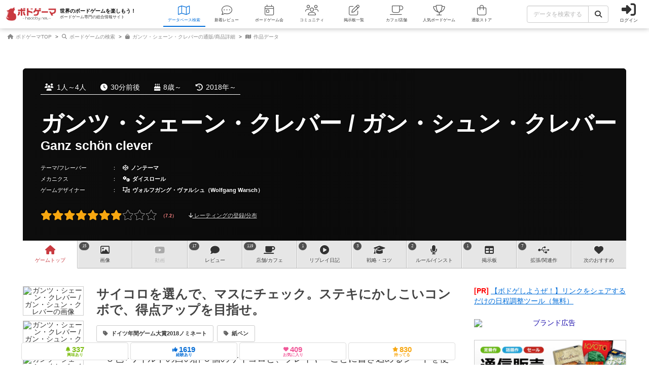

--- FILE ---
content_type: text/html; charset=utf-8
request_url: https://bodoge.hoobby.net/games/ganz-schn-clever
body_size: 29328
content:
<!DOCTYPE html><html dir="ltr" lang="ja"><head prefix="og: http://ogp.me/ns# fb: http://ogp.me/ns/fb#"><script async src="https://www.googletagmanager.com/gtag/js?id=G-MY0J0XNL59"></script><script>window.dataLayer = window.dataLayer || [];dataLayer.push({ ecommerce: null });function gtag(){dataLayer.push(arguments);}gtag('js', new Date());gtag('config', 'G-MY0J0XNL59');gtag('config', 'AW-924269759');</script><script>dataLayer.push({
  event: 'view_item',
  ecommerce: {
    
    
    value: 2200,
    currency: 'JPY',
    
    
    items: [
      {item_id: "1-1894", item_name: "ガンツ・シェーン・クレバー", price: 2000, discount: 0, brand: "アークライト", google_business_vertical: "retail"}
    ]
  }
});
</script><meta charset="utf-8">
<title>ガンツ・シェーン・クレバー / ガン・シュン・クレバー レビュー評価など23件（Ganz schön clever）｜ボードゲーム情報</title>
<meta name="description" content="ガンツ・シェーン・クレバー / ガン・シュン・クレバー（Ganz schön clever）の情報を掲載しています。遊んだ人のレビュー評価や、ルール・戦略等に関する投稿が23件あります。15件の関連画像が投稿されています。遊べるボードゲームカフェ 119店の情報を調べることができます。">
<meta name="keywords" content="ガンツ・シェーン・クレバー / ガン・シュン・クレバー,ganz schön clever,ボードゲーム,ボドゲ,おすすめ,レビュー,評価,戦略,コツ,ルール,">
<link rel="canonical" href="https://bodoge.hoobby.net/market/items/1894">
<meta property="og:site_name" content="ボドゲーマ">
<meta property="og:title" content="ガンツ・シェーン・クレバー / ガン・シュン・クレバー / Ganz schön clever">
<meta property="og:description" content="ボードゲームの総合情報サイト「ボドゲーマ」では、会員が投稿したガンツ・シェーン・クレバー / ガン・シュン・クレバー（Ganz schön clever）のボードゲーム紹介文・レビュー・リプレイ日記・戦略・商品情報等を見ることができます。">
<meta property="og:type" content="product">
<meta property="og:url" content="https://bodoge.hoobby.net/games/ganz-schn-clever">
<meta property="og:image" content="https://image-bodoge.cdn-hoobby.net/small_light(dw=1200,dh=630,cw=1200,ch=630,da=s,ds=s,q=90,cc=FFFFFF,of=webp)/picture_7ea2790f-7bac-4029-a56b-e0f9af6d9e48.png?2026-01-23-08">
<meta property="og:image:width" content="1200">
<meta property="og:image:height" content="630">
<meta property="og:image:url" content="https://image-bodoge.cdn-hoobby.net/small_light(dw=1200,dh=630,cw=1200,ch=630,da=s,ds=s,q=90,cc=FFFFFF,of=webp)/picture_7ea2790f-7bac-4029-a56b-e0f9af6d9e48.png?2026-01-23-08">
<meta property="og:image:secure_url" content="https://image-bodoge.cdn-hoobby.net/small_light(dw=1200,dh=630,cw=1200,ch=630,da=s,ds=s,q=90,cc=FFFFFF,of=webp)/picture_7ea2790f-7bac-4029-a56b-e0f9af6d9e48.png?2026-01-23-08">
<meta property="og:image:type" content="image/png">
<meta name="twitter:title" content="ガンツ・シェーン・クレバー / ガン・シュン・クレバー / Ganz schön clever【ボードゲーム情報】">
<meta name="twitter:card" content="summary_large_image">
<meta name="twitter:site" content="@bodoge_hoobby">
<meta name="author" content="https://bodoge.hoobby.net/">
<meta name="publisher" content="https://bodoge.hoobby.net/"><meta content="width=device-width, initial-scale=1, minimum-scale=1, maximum-scale=1, viewport-fit=cover" name="viewport"><meta content="noodp" name="robots"><meta content="noydir" name="robots"><meta name="csrf-param" content="authenticity_token" />
<meta name="csrf-token" content="30Ulyb_B-CK0ntbNRbTub9N8U_xQAgSabIKCsDPSCi9vJf1z2wurIyP1N94bhm7Q1r0AnNSUad5qJ5JEH_8VPw" /><meta content="522105021294632" property="fb:app_id"><link href="https://dm1i7q1ruvbhg.cloudfront.net/assets/logo_256x256-72a2aa103511857b6f8df3b335d3e0d715469948c23a8fe69138d2b9c0b89932.png" rel="apple-touch-icon"><link href="https://dm1i7q1ruvbhg.cloudfront.net/assets/logo_76x76-f573afedfeb0c1cc64e4b6757ca75fd498684d8e6cff3ddc6f6036e1a2c029c2.png" rel="apple-touch-icon" sizes="76x76"><link href="https://dm1i7q1ruvbhg.cloudfront.net/assets/logo_120x120-3044ded794fbdff80d37f700d4c77a619fa18c18ad46856096a3cf3635a611da.png" rel="apple-touch-icon" sizes="120x120"><link href="https://dm1i7q1ruvbhg.cloudfront.net/assets/logo_152x152-3cd6b348ae0b78c2f8fd4c87984e906dbdae0f8cc2c1ccb70cd7e548d3df994d.png" rel="apple-touch-icon" sizes="152x152"><link href="https://bodoge.hoobby.net/feed.rss" rel="alternate" title="RSS2.0" type="application/rss+xml"><link href="https://bodoge.hoobby.net/manifest.json" rel="manifest"><link rel="stylesheet" media="all" href="https://dm1i7q1ruvbhg.cloudfront.net/assets/application-4e2c975df28643cf0c79e8b7d5b38456af6d8143301f76aef4b3ab16deb6a849.css" /><link rel="stylesheet" media="all" href="https://dm1i7q1ruvbhg.cloudfront.net/assets/games-43b70902a4a1e1fd74b9127c45de63196a617a56a3fa7e8b7654098fbd517d7c.css" /><link rel="stylesheet" media="all" href="https://dm1i7q1ruvbhg.cloudfront.net/assets/component_list--images-3f387ec51d65ec50ea98f61dff81c777ae6eea84ba4ad73868b9fa2aafbea31f.css" /><link rel="stylesheet" media="all" href="https://dm1i7q1ruvbhg.cloudfront.net/assets/component_list--ecommerce-fdd02cf6ce45babf2cb7d7efc64fbc461d49014ecd5d21435c07a4f74738b902.css" /><link rel="stylesheet" media="all" href="https://dm1i7q1ruvbhg.cloudfront.net/assets/component_list--expansions-e0cfec836279ae7d41a5626767e0b1cb071297f47ca31821d1d414e75d5bffab.css" /><link rel="stylesheet" media="all" href="https://dm1i7q1ruvbhg.cloudfront.net/assets/component_list--talks-d0e816faf4ec2ee76c6f95dbe6e137bb8cff7a4fb83ea381190bb9487c0d12bd.css" /><link rel="stylesheet" media="all" href="https://dm1i7q1ruvbhg.cloudfront.net/assets/component_list--games-67f5e89950a04c592e4fe9f7817e85eb5b2dffd84fc62c542db387c2ddd62842.css" /><link rel="stylesheet" media="all" href="https://dm1i7q1ruvbhg.cloudfront.net/assets/component_list--posts-ebe17a80774f1c98b5b94880aa684c5e1b5d0fd3cd0cf6ce1950f628e441e530.css" /><link rel="stylesheet" media="all" href="https://dm1i7q1ruvbhg.cloudfront.net/assets/component_list--mylist-449d019f91655f77e934b2a5e731d17354053e02677946a62bcd800f843a0edb.css" /><link rel="stylesheet" media="all" href="https://dm1i7q1ruvbhg.cloudfront.net/assets/component_tool--wysiwyg-ad51b2d99490a583ccf06ddade4a63166f7b19acacb352c6ec433657c393f9b4.css" /><link rel="stylesheet" media="all" href="https://dm1i7q1ruvbhg.cloudfront.net/assets/component_tool--rating-3842929948a51c053b6492783e87e22e25c577080cb6ca7654745d6620b0de6f.css" /><script src="https://dm1i7q1ruvbhg.cloudfront.net/assets/application-0c6e1f6235c26cb68c9965ef8aeb1132f747b76e0164f126695d4978a13e77c7.js"></script><script src="https://dm1i7q1ruvbhg.cloudfront.net/packs/js/games/my_list_new_for_show-1247877e08f1dc5eea32.js"></script></head><body class="controller-games status-guest action-show first-games second-ganz-schn-clever accessed_from-browser" data-role=""><header><div class="logo"><a class="h1" href="/"><span class="image"><img alt="ボドゲーマ" src="https://dm1i7q1ruvbhg.cloudfront.net/assets/logo-a10b966713e36138f752621809b7cb03e583badda97450bfe894abe90fc91d1e.png"></span><div class="catchcopy hidden-xs hidden-sm"><span class="title">世界のボードゲームを楽しもう！</span><span class="number">ボードゲーム専門の総合情報サイト</span></div></a></div><ul class="navigation games" role="navigation"><li class="games"><a class="item" href="/games"><i class="fal fa-map font-awesome-icon" aria-hidden="true"></i><div class="text">データベース<span class="hidden-xs">検索</span></div></a></li><li class="articles"><a class="item" href="/articles"><i class="fal fa-comment-dots font-awesome-icon" aria-hidden="true"></i><div class="text">新着レビュー</div></a></li><li class="events"><a class="item" href="/events"><i class="fal fa-calendar-day font-awesome-icon" aria-hidden="true"></i><div class="text">ボードゲーム会</div></a></li><li class="communities visible-lg"><a class="item" href="/communities"><i class="fal fa-users font-awesome-icon" aria-hidden="true"></i><div class="text">コミュニティ</div></a></li><li class="topics visible-lg"><a class="item" href="/topics"><i class="fal fa-edit font-awesome-icon" aria-hidden="true"></i><div class="text">掲示板一覧</div></a></li><li class="spaces"><a class="item" href="/spaces"><i class="fal fa-coffee font-awesome-icon" aria-hidden="true"></i><div class="text">カフェ/店舗</div></a></li><li class="ranking"><a class="item" href="/ranking"><i class="fal fa-trophy font-awesome-icon" aria-hidden="true"></i><div class="text">人気ボードゲーム</div></a></li><li class="market"><a class="item" href="/market"><i class="fal fa-shopping-bag font-awesome-icon" aria-hidden="true"></i><div class="text">通販ストア</div></a></li></ul><div class="forms"><form class="ajax-form" id="header_games_search_form" action="/games" accept-charset="UTF-8" method="get"><div class="freeword long"><div class="input-group"><input class="form-control" placeholder="データを検索する" type="text" name="search[freeword]" id="search_freeword" /><div class="input-group-btn"><button type="submit" class="btn btn-default"><i class="fa fa-search font-awesome-icon" aria-hidden="true"></i></button></div></div></div><div class="navigation--menu signin" data-toggle="dashboard"><i class="fa fa-sign-in-alt font-awesome-icon navigation--menu-icon" aria-hidden="true"></i><span class="navigation--menu-label">ログイン</span></div></form></div><div class="dashboard" id="dashboard"><div class="signin"><div class="sns-login"><p><i class="fa fa-sign-in-alt font-awesome-icon" aria-hidden="true"></i>その他のアカウントでログイン/登録</p><ul class="authorize"><li class="twitter"><a href="/users/auth/twitter" rel="nofollow" target="_self"><i class="fab fa-x-twitter font-awesome-icon" aria-hidden="true"></i><span>X</span></a></li><li class="facebook"><a href="/users/auth/facebook" rel="nofollow" target="_self"><i class="fab fa-facebook-f font-awesome-icon" aria-hidden="true"></i><span>Facebook</span></a></li><li class="google"><a href="/users/auth/google_oauth2" rel="nofollow" target="_self"><i class="fab fa-google font-awesome-icon" aria-hidden="true"></i><span>Google</span></a></li><li class="apple"><a href="/users/auth/apple" rel="nofollow" target="_self"><i class="fab fa-apple font-awesome-icon" aria-hidden="true"></i><span>Apple</span></a></li></ul></div><div class="email"><a class="new btn btn-primary" href="/users/sign_up"><i class="fa fa-envelope font-awesome-icon" aria-hidden="true"></i>メールで会員登録</a><p><i class="fa fa-sign-in-alt font-awesome-icon" aria-hidden="true"></i>Eメールでログイン</p><form class="form-horizontal" id="new_email_authentication" action="/users/sign_in" accept-charset="UTF-8" method="post"><input type="hidden" name="authenticity_token" value="lhy9OswboR0wHjJ6lfbA6EcMuKWCNaNcXKjPk5NlZm0mfGWAqNHyHKd102nLxEBXQs3rxQajzhhaDd9nv0h5fQ" autocomplete="off" /><div class="id input-group"><div class="input-group-addon"><i class="fa fa-envelope font-awesome-icon" aria-hidden="true"></i></div><input class="form-control" placeholder="例：service@hoobby.net" type="email" value="" name="email_authentication[email]" id="email_authentication_email" /></div><div class="password input-group"><div class="input-group-addon"><i class="fa fa-lock font-awesome-icon" aria-hidden="true"></i></div><input class="form-control form-control-lg" placeholder="" type="password" name="email_authentication[password]" id="email_authentication_password" /></div><div class="submit"><button name="button" type="submit" class="btn btn-default form-control"><i class="font-awesome-icon fa fa-arrow-circle-right"></i>ログイン</button></div></form></div></div><div class="merit"><div class="item"><span><i class="fa fa-map font-awesome-icon" aria-hidden="true"></i>マイボードゲーム機能</span>「持ってる」「興味あり」など知人に共有できるコレクション管理機能。人数別や時間別などの並び替えも。</div><div class="item"><span><i class="fa fa-lightbulb font-awesome-icon" aria-hidden="true"></i>ボードゲーム発見機能</span>マイボードゲームの登録データを統計分析し、未経験かつ未所有のおすすめボードゲームを自動抽出します。</div><div class="item"><span><i class="fa fa-edit font-awesome-icon" aria-hidden="true"></i>レビューや日記の機能</span>投稿した記事が読まれるたびに、通販でお得に商品を購入できるボドクーポンをGET! ハードル低めです。</div><div class="item"><span><i class="fa fa-users font-awesome-icon" aria-hidden="true"></i>コミュニティ機能</span>専用掲示板・ボードゲームリストの合体機能が便利！公開コミュニティ、秘密のコミュニティ、設定も豊富。</div><div class="item"><span><i class="fa fa-coffee font-awesome-icon" aria-hidden="true"></i>ボドゲカフェ情報</span>自分の「興味あり」「お気に入り」に登録したボードゲームカフェが提供するゲームが一目でわかるように。</div><div class="item"><span><i class="fa fa-shopping-bag font-awesome-icon" aria-hidden="true"></i>通販ショップ</span>国内主要メーカーや同人ゲームなど様々な商品をご購入いただけます。会員登録しないで購入することもできます。</div></div></div></header><script type="application/ld+json"> {   "@context": "http://schema.org",   "@type": "Product",   "name": "ガンツ・シェーン・クレバー / ガン・シュン・クレバー",   "alternateName": "Ganz schön clever",   "category": "ボードゲーム",   "brand": {     "@type": "Organization",     "name": "シュミット・シュピーレ（Schmidt Spiele）"   },   "url": "https://bodoge.hoobby.net/games/ganz-schn-clever",   "description": "サイコロを選んで、マスにチェック。ステキにかしこいコンボで、得点アップを目指せ。",   "image": "https://image-bodoge.cdn-hoobby.net/small_light(dw=auto,dh=517,cw=690,ch=517,da=l,ds=s,q=70,cc=FFFFFF,of=webp)/picture_7ea2790f-7bac-4029-a56b-e0f9af6d9e48.png",       "aggregateRating": {         "@type": "AggregateRating",         "ratingValue": "3.8",         "reviewCount": "23"       },   "Offers": {     "@type": "Offer",     "price": "2200",     "availability": "OutofStock",     "priceCurrency": "JPY"   },   "audience": {       "@type": "Audience",       "audienceType": "ボードゲーマー"   } }</script><script type="application/ld+json">{ "@context": "https://schema.org", "@type": "BreadcrumbList", "itemListElement": [{"@type":"ListItem","position":1,"name":"ボドゲーマTOP","item":"https://bodoge.hoobby.net/"},{"@type":"ListItem","position":2,"name":"ボードゲームの検索","item":"https://bodoge.hoobby.net/games"},{"@type":"ListItem","position":3,"name":"ガンツ・シェーン・クレバーの通販/商品詳細","item":"https://bodoge.hoobby.net/market/items/1894"},{"@type":"ListItem","position":4,"name":"作品データ","item":"https://bodoge.hoobby.net/games/ganz-schn-clever"}] }</script><div id="breadcrumb"><ul><li><a href="https://bodoge.hoobby.net/"><i class="fa fa-home font-awesome-icon" aria-hidden="true"></i>
              ボドゲーマTOP</a></li><li><a href="https://bodoge.hoobby.net/games"><i class="fa fa-search font-awesome-icon" aria-hidden="true"></i>
              ボードゲームの検索</a></li><li><a href="https://bodoge.hoobby.net/market/items/1894"><i class="fa fa-shopping-bag font-awesome-icon" aria-hidden="true"></i>
              ガンツ・シェーン・クレバーの通販/商品詳細</a></li><li><a href="https://bodoge.hoobby.net/games/ganz-schn-clever"><i class="fa fa-map font-awesome-icon" aria-hidden="true"></i>
              作品データ</a></li></ul></div><div class="col-lg-12 col-md-12 col-sm-12 col-xs-12" id="layout"><div class="show" id="title"><div class="bestpicture sharp" style="background-image: url(&#39;https://image-bodoge.cdn-hoobby.net/small_light(dw=auto,dh=630,cw=1200,ch=630,da=l,ds=s,q=84,cc=FFFFFF,of=webp)/picture_7ea2790f-7bac-4029-a56b-e0f9af6d9e48.png&#39;)"></div><div class="bestpicture blur"></div><ul class="data"><li><i class="fa fa-users font-awesome-icon" aria-hidden="true"></i>1人～4人</li><li><i class="fa fa-clock font-awesome-icon" aria-hidden="true"></i>30分前後</li><li><i class="fa fa-birthday-cake font-awesome-icon" aria-hidden="true"></i>8歳～</li><li><i class="fa fa-history font-awesome-icon" aria-hidden="true"></i>2018年～</li></ul><div class="wrapper"><h1><span class="main">ガンツ・シェーン・クレバー / ガン・シュン・クレバー</span><span class="sub">Ganz schön clever</span></h1></div><ul class="credit row"><li><span class="headline" data-toggle="dashboard">テーマ/フレーバー<i class="fa fa-edit font-awesome-icon" aria-hidden="true"></i></span>：　<a href="/games?search%5Bconcept_ids%5D%5B%5D=75"><i class="fab fa-codepen font-awesome-icon" aria-hidden="true"></i>ノンテーマ</a></li><li><span class="headline" data-toggle="dashboard">メカニクス<i class="fa fa-edit font-awesome-icon" aria-hidden="true"></i></span>：　<a href="/mechanics/5"><i class="fa fa-cogs font-awesome-icon" aria-hidden="true"></i>ダイスロール</a></li><li><span class="headline" data-toggle="dashboard">ゲームデザイナー<i class="fa fa-edit font-awesome-icon" aria-hidden="true"></i></span>：　<a href="/games?search%5Bdesigner_name%5D=%E3%83%B4%E3%82%A9%E3%83%AB%E3%83%95%E3%82%AC%E3%83%B3%E3%82%B0%E3%83%BB%E3%83%B4%E3%82%A1%E3%83%AB%E3%82%B7%E3%83%A5%EF%BC%88Wolfgang+Warsch%EF%BC%89"><i class="fa fa-object-ungroup font-awesome-icon" aria-hidden="true"></i>ヴォルフガング・ヴァルシュ（Wolfgang Warsch）</a></li></ul><div class="rating"><div class="rating--result rating--average"><div class="rating--result-stars" data-rating-mode="result" data-rating-result="7.2"><div class="rating--result-stars-item" data-rating-score="1"><i class="fa fa-star font-awesome-class star" aria-hidden="true"></i></div><div class="rating--result-stars-item" data-rating-score="2"><i class="fa fa-star font-awesome-class star" aria-hidden="true"></i></div><div class="rating--result-stars-item" data-rating-score="3"><i class="fa fa-star font-awesome-class star" aria-hidden="true"></i></div><div class="rating--result-stars-item" data-rating-score="4"><i class="fa fa-star font-awesome-class star" aria-hidden="true"></i></div><div class="rating--result-stars-item" data-rating-score="5"><i class="fa fa-star font-awesome-class star" aria-hidden="true"></i></div><div class="rating--result-stars-item" data-rating-score="6"><i class="fa fa-star font-awesome-class star" aria-hidden="true"></i></div><div class="rating--result-stars-item" data-rating-score="7"><i class="fa fa-star font-awesome-class star" aria-hidden="true"></i></div><div class="rating--result-stars-item" data-rating-score="8"><i class="fa fa-star font-awesome-class star" aria-hidden="true"></i></div><div class="rating--result-stars-item" data-rating-score="9"><i class="fa fa-star font-awesome-class star" aria-hidden="true"></i></div><div class="rating--result-stars-item" data-rating-score="10"><i class="fa fa-star font-awesome-class star" aria-hidden="true"></i></div></div></div><p class="rating--text" data-scroll-to="#rating"><i class="fa fa-arrow-down font-awesome-class" aria-hidden="true"></i> レーティングの登録/分布</p></div></div><div class="games-pagetop" id="games-menu"><div id="games-tab"><ul class="menu"><li class="tab games-pagetop"><a href="/games/ganz-schn-clever"><i class="fa fa-home font-awesome-icon" aria-hidden="true"></i> <s class="hidden-md hidden-xs">ゲーム</s>トップ</a></li><li class="tab games-images"><var>15</var><a href="/games/ganz-schn-clever/images"><i class="fa fa-image font-awesome-icon" aria-hidden="true"></i>画像</a></li><li class="tab games-videos"><a href="/games/ganz-schn-clever/videos"><i class="fa fa-youtube font-awesome-icon" aria-hidden="true"></i>動画</a></li><li class="tab games-reviews"><var>17</var><a href="/games/ganz-schn-clever/reviews"><i class="fa fa-comment font-awesome-icon" aria-hidden="true"></i>レビュー</a></li><li class="tab games-spaces"><var>119</var><a href="/games/ganz-schn-clever/spaces"><i class="fa fa-coffee font-awesome-icon" aria-hidden="true"></i><s class="hidden-md hidden-xs">店舗/</s>カフェ</a></li><li class="tab games-more-dropdown"><button id="games-more-trigger"><i class="fa fa-ellipsis-v font-awesome-icon" aria-hidden="true"></i></button></li><li class="tab games-replays"><var>1</var><a href="/games/ganz-schn-clever/replays"><i class="fa fa-play-circle font-awesome-icon" aria-hidden="true"></i>リプレイ<s class="hidden-xs hidden-sm hidden-md">日記</s></a></li><li class="tab games-strategies"><var>3</var><a href="/games/ganz-schn-clever/strategies"><i class="fa fa-graduation-cap font-awesome-icon" aria-hidden="true"></i>戦略<s class="hidden-md hidden-xs">・コツ</s></a></li><li class="tab games-instructions"><var>2</var><a href="/games/ganz-schn-clever/instructions"><i class="fa fa-microphone font-awesome-icon" aria-hidden="true"></i>ルール<s class="hidden-md hidden-xs">/インスト</s></a></li><li class="tab games-talks"><var>1</var><a href="/games/ganz-schn-clever/talks"><i class="fa fa-table font-awesome-icon" aria-hidden="true"></i>掲示板</a></li><li class="tab games-expansions"><var>7</var><a href="/games/ganz-schn-clever/expansions"><i class="fa fa-usb font-awesome-icon" aria-hidden="true"></i>拡張/関連<s class="hidden-md hidden-xs">作</s></a></li><li class="tab games-collaborative"><a href="/games/ganz-schn-clever/collaborative"><i class="fa fa-heart font-awesome-icon" aria-hidden="true"></i>次のおすすめ</a></li></ul></div><div class="is-closed" id="games-more-modal"><div class="modal-dialog"><ul class="modal-list"><li><a class="" href="/games/ganz-schn-clever/replays"><div class="left"><i class="fa fa-play-circle font-awesome-icon" aria-hidden="true"></i><span class="label">リプレイ日記</span></div><span class="count">1</span></a></li><li><a class="" href="/games/ganz-schn-clever/strategies"><div class="left"><i class="fa fa-graduation-cap font-awesome-icon" aria-hidden="true"></i><span class="label">戦略・コツ</span></div><span class="count">3</span></a></li><li><a class="" href="/games/ganz-schn-clever/instructions"><div class="left"><i class="fa fa-microphone font-awesome-icon" aria-hidden="true"></i><span class="label">ルール/インスト</span></div><span class="count">2</span></a></li><li><a class="" href="/games/ganz-schn-clever/talks"><div class="left"><i class="fa fa-table font-awesome-icon" aria-hidden="true"></i><span class="label">掲示板</span></div><span class="count">1</span></a></li><li><a class="" href="/games/ganz-schn-clever/expansions"><div class="left"><i class="fa fa-usb font-awesome-icon" aria-hidden="true"></i><span class="label">拡張/関連作</span></div><span class="count">7</span></a></li><li><a href="/games/ganz-schn-clever/collaborative"><div class="left"><i class="fa fa-heart font-awesome-icon" aria-hidden="true"></i><span class="label">次のおすすめ</span></div></a></li></ul></div><button id="games-more-close">閉じる</button></div><script>const dropdownLi = document.querySelector('.games-more-dropdown');
const modal = document.getElementById('games-more-modal');
const closeBtn = document.getElementById('games-more-close');

dropdownLi.addEventListener('click', (e) => {
  e.preventDefault();
  modal.classList.remove('is-closed');
});

const closeModal = () => {
  modal.classList.add('is-closed');
};

closeBtn.addEventListener('click', closeModal);
modal.addEventListener('click', (e) => {
  if (e.target === modal) closeModal();
});</script></div><div class="sticky--parent" id="layout-content"><div id="main-content"><div id="games-catcharea"><div class="list--images"><ul class="list--images-scroller"><li class="list--images-item"><img alt="ガンツ・シェーン・クレバー / ガン・シュン・クレバーの画像" class="zoomable" data-backdrop="true" data-path="https://image-bodoge.cdn-hoobby.net/small_light(dw=auto,dh=900,cw=1200,ch=900,da=l,ds=s,q=70,cc=FFFFFF,of=webp)/picture_7ea2790f-7bac-4029-a56b-e0f9af6d9e48.png" data-target="#modal-zoomimage" data-toggle="modal" height="207" loading="lazy" src="https://image-bodoge.cdn-hoobby.net/small_light(dw=auto,dh=207,cw=276,ch=207,da=l,ds=s,q=50,cc=FFFFFF,of=webp)/picture_7ea2790f-7bac-4029-a56b-e0f9af6d9e48.png" width="276"></li><li class="list--images-item"><img alt="ガンツ・シェーン・クレバー / ガン・シュン・クレバーの画像" class="zoomable" data-backdrop="true" data-path="https://image-bodoge.cdn-hoobby.net/small_light(dw=auto,dh=900,cw=1200,ch=900,da=l,ds=s,q=70,cc=FFFFFF,of=webp)/picture_868cbe1f-12e8-4848-bdce-654c72626c55." data-target="#modal-zoomimage" data-toggle="modal" height="207" loading="lazy" src="https://image-bodoge.cdn-hoobby.net/small_light(dw=auto,dh=207,cw=276,ch=207,da=l,ds=s,q=50,cc=FFFFFF,of=webp)/picture_868cbe1f-12e8-4848-bdce-654c72626c55." width="276"></li><li class="list--images-item"><img alt="ガンツ・シェーン・クレバー / ガン・シュン・クレバーの画像" class="zoomable" data-backdrop="true" data-path="https://image-bodoge.cdn-hoobby.net/small_light(dw=auto,dh=900,cw=1200,ch=900,da=l,ds=s,q=70,cc=FFFFFF,of=webp)/picture_b10a42e3-3d73-4594-b753-59600814d10d.jpg" data-target="#modal-zoomimage" data-toggle="modal" height="207" loading="lazy" src="https://image-bodoge.cdn-hoobby.net/small_light(dw=auto,dh=207,cw=276,ch=207,da=l,ds=s,q=50,cc=FFFFFF,of=webp)/picture_b10a42e3-3d73-4594-b753-59600814d10d.jpg" width="276"></li><li class="list--images-item"><img alt="ガンツ・シェーン・クレバー / ガン・シュン・クレバーの画像" class="zoomable" data-backdrop="true" data-path="https://image-bodoge.cdn-hoobby.net/small_light(dw=auto,dh=900,cw=1200,ch=900,da=l,ds=s,q=70,cc=FFFFFF,of=webp)/picture_d0e104d8-ad30-4f8d-b061-278545bd4fb1." data-target="#modal-zoomimage" data-toggle="modal" height="207" loading="lazy" src="https://image-bodoge.cdn-hoobby.net/small_light(dw=auto,dh=207,cw=276,ch=207,da=l,ds=s,q=50,cc=FFFFFF,of=webp)/picture_d0e104d8-ad30-4f8d-b061-278545bd4fb1." width="276"></li><li class="list--images-item"><img alt="ガンツ・シェーン・クレバー / ガン・シュン・クレバーの画像" class="zoomable" data-backdrop="true" data-path="https://image-bodoge.cdn-hoobby.net/small_light(dw=auto,dh=900,cw=1200,ch=900,da=l,ds=s,q=70,cc=FFFFFF,of=webp)/picture_ff42ce1b-91f0-4a2b-8099-bd9f5642e539." data-target="#modal-zoomimage" data-toggle="modal" height="207" loading="lazy" src="https://image-bodoge.cdn-hoobby.net/small_light(dw=auto,dh=207,cw=276,ch=207,da=l,ds=s,q=50,cc=FFFFFF,of=webp)/picture_ff42ce1b-91f0-4a2b-8099-bd9f5642e539." width="276"></li><li class="list--images-item"><img alt="ガンツ・シェーン・クレバー / ガン・シュン・クレバーの画像" class="zoomable" data-backdrop="true" data-path="https://image-bodoge.cdn-hoobby.net/small_light(dw=auto,dh=900,cw=1200,ch=900,da=l,ds=s,q=70,cc=FFFFFF,of=webp)/picture_81dd86f8-2a73-457a-a450-d5ec7404de30." data-target="#modal-zoomimage" data-toggle="modal" height="207" loading="lazy" src="https://image-bodoge.cdn-hoobby.net/small_light(dw=auto,dh=207,cw=276,ch=207,da=l,ds=s,q=50,cc=FFFFFF,of=webp)/picture_81dd86f8-2a73-457a-a450-d5ec7404de30." width="276"></li></ul></div><div class="texts"><h2 class="catchcopy">サイコロを選んで、マスにチェック。ステキにかしこいコンボで、得点アップを目指せ。</h2><ul class="maintag"><li><a href="/games?search%5Bfreeword%5D=%E3%83%89%E3%82%A4%E3%83%84%E5%B9%B4%E9%96%93%E3%82%B2%E3%83%BC%E3%83%A0%E5%A4%A7%E8%B3%9E2018%E3%83%8E%E3%83%9F%E3%83%8D%E3%83%BC%E3%83%88"><i class="fa fa-tag font-awesome-icon" aria-hidden="true"></i>ドイツ年間ゲーム大賞2018ノミネート</a></li><li><a href="/games?search%5Bfreeword%5D=%E7%B4%99%E3%83%9A%E3%83%B3"><i class="fa fa-tag font-awesome-icon" aria-hidden="true"></i>紙ペン</a></li></ul><div class="catchtext"><p>　５色+ワイルドの白の計６個のサイコロと、プレイヤーごとに書き込めるシートを使って遊ぶ紙ペンゲームです。</p>

<p>　黄色を取ったら黄色のエリア、青を取ったら青のエリア、というふうに、サイコロ色に対応するエリアに印をつけていきます。出目がそのまま点数になるエリア、ビンゴのようにそろったら点数になるエリアなど、様々です。特定の箇所をマークすると、追加効果で振り直しができたり、他エリアを追加で塗れたり、連鎖反応が生まれます。
<br />　遊ぶ人数によって異なる規定ラウンドが終了したら、ゲーム終了です。ゲーム終了時に、獲得した得点が一番多い人の勝利です。</p>

<p>　サイコロ運もありますが、どのエリアをどう攻略するか、連鎖反応のシナジー効果をどうやって得るかといった、戦略的なゲームです。時間はそれほど長くなく、30分ほどで終わります。</p>

<p>　2018年ドイツ年間ゲーム大賞のエキスパート部門にノミネートされています。「ガンツ・シェーン（Ganz Schoen；oeはウムラウトのo）」とは、ドイツ語で「ほんとうにとても」という意味のようです。英語タイトルは「That's Pretty Clever」となっています。</p><div class="writer"><span><i class="fa fa-pencil-alt font-awesome-icon" aria-hidden="true"></i>上記文章の執筆にご協力くださった方</span><ol><li><a href="/friends/158"><img class="lazy" data-original="/friends/158/profile_image?1769126128" alt="まつなが">まつなが</a></li><li><a href="/friends/13222"><img class="lazy" data-original="/friends/13222/profile_image?1769118706" alt="オグランド（Oguland）">オグランド（Oguland）</a></li><li><a href="/friends/37819"><img class="lazy" data-original="/friends/37819/profile_image?1672802952" alt="[退会者:37819]">[退会者:37819]</a></li></ol></div></div></div></div><div class="games--actions normal"><ul class="actions" data-toggle="dashboard"><li class="col-lg-3 col-md-3 col-sm-3 col-xs-3"><span class="watching"><i class="fa fa-bell font-awesome-icon" aria-hidden="true"></i><var>337</var><em>興味あり</em></span></li><li class="col-lg-3 col-md-3 col-sm-3 col-xs-3"><span class="played"><i class="fa fa-thumbs-up font-awesome-icon" aria-hidden="true"></i><var>1619</var><em>経験あり</em></span></li><li class="col-lg-3 col-md-3 col-sm-3 col-xs-3"><span class="favorite"><i class="fa fa-heart font-awesome-icon" aria-hidden="true"></i><var>409</var><em>お気に入り</em></span></li><li class="col-lg-3 col-md-3 col-sm-3 col-xs-3"><span class="have"><i class="fa fa-star font-awesome-icon" aria-hidden="true"></i><var>830</var><em>持ってる</em></span></li></ul></div><div class="games--data"><div class="games--data-specs"><div class="games--data-specs-themes"><div class="games--data-title"><div class="games--data-title-text"><i class="fa fa-paint-brush font-awesome-icon" aria-hidden="true"></i>テーマ/フレーバー</div></div><div class="games--data-specs-table"><table><tr><th>その他のコンセプト</th><td><ul><li><a href="/games?search%5Bconcept_ids%5D%5B%5D=75"><i class="fab fa-codepen font-awesome-icon" aria-hidden="true"></i>ノンテーマ（Non-Themed）</a></li></ul></td></tr></table></div></div><div class="games--data-specs-mechanics"><div class="games--data-title"><div class="games--data-title-text"><i class="fa fa-cogs font-awesome-icon" aria-hidden="true"></i>メカニクス</div></div><div class="games--data-specs-table"><table><tr><th>頻出するメカニクス</th><td><ul><li><a href="/games?search%5Bmechanic_ids%5D%5B%5D=5">ダイスロール（Dice Rolling）</a></li></ul></td></tr></table></div></div><div class="games--data-specs-playing"><div class="games--data-title"><div class="games--data-title-text"><i class="fa fa-align-left font-awesome-icon" aria-hidden="true"></i>作品データ</div></div><div class="games--data-specs-table"><table><tr><th><i class="fa fa-map font-awesome-icon" aria-hidden="true"></i>タイトル</th><td>ガンツ・シェーン・クレバー / ガン・シュン・クレバー</td></tr><tr><th><i class="fa fa-globe font-awesome-icon" aria-hidden="true"></i>原題・英題表記</th><td>Ganz schön clever</td></tr><tr><th><i class="fa fa-users font-awesome-icon" aria-hidden="true"></i>参加人数</th><td>1人～4人</td></tr><tr><th><i class="fa fa-clock-o font-awesome-icon" aria-hidden="true"></i>プレイ時間</th><td>30分前後</td></tr><tr><th><i class="fa fa-child font-awesome-icon" aria-hidden="true"></i>対象年齢</th><td>8歳から</td></tr><tr><th><i class="fa fa-history font-awesome-icon" aria-hidden="true"></i>発売時期</th><td>2018年～</td></tr><tr><th><i class="fa fa-yen-sign font-awesome-icon" aria-hidden="true"></i>参考価格</th><td>未登録</td></tr><tr><th><i class="fa fa-share-alt font-awesome-icon" aria-hidden="true"></i>関連作品</th><td><ul><li><a href="/games/doppelt-so-clever">ドッペル・ソー・クレバー（2019年）</a></li><li><a href="/games/clever-hoch-drei">クレバー・ホフ・ドライ（2020年）</a></li><li><a href="/games/ganz-schn-clever/expansions">+ 5作品</a></li></ul></td></tr></table></div></div><div class="games--data-specs-credit"><div class="games--data-title"><div class="games--data-title-text"><i class="fa fa-briefcase font-awesome-icon" aria-hidden="true"></i>クレジット</div></div><div class="games--data-specs-table"><table><tr><th><i class="fa fa-object-ungroup font-awesome-icon" aria-hidden="true"></i>ゲームデザイン</th><td><ul><li><a href="/games?search%5Bdesigner_name%5D=%E3%83%B4%E3%82%A9%E3%83%AB%E3%83%95%E3%82%AC%E3%83%B3%E3%82%B0%E3%83%BB%E3%83%B4%E3%82%A1%E3%83%AB%E3%82%B7%E3%83%A5%EF%BC%88Wolfgang+Warsch%EF%BC%89">ヴォルフガング・ヴァルシュ（Wolfgang Warsch）</a></li></ul></td></tr><tr><th><i class="fa fa-paint-brush font-awesome-icon" aria-hidden="true"></i>アートワーク</th><td>未登録</td></tr><tr><th><i class="fa fa-building font-awesome-icon" aria-hidden="true"></i>関連企業/団体</th><td><ul><li><a href="/games?search%5Bfreeword%5D=%E3%82%B7%E3%83%A5%E3%83%9F%E3%83%83%E3%83%88%E3%83%BB%E3%82%B7%E3%83%A5%E3%83%94%E3%83%BC%E3%83%AC%EF%BC%88Schmidt+Spiele%EF%BC%89">シュミット・シュピーレ（Schmidt Spiele）</a></li></ul></td></tr></table></div></div></div><div class="games--data-votes"><div class="games--data-votes-rating" id="rating"><div class="games--data-title"><div class="games--data-title-text"><i class="fa fa-star font-awesome-icon" aria-hidden="true"></i>レーティング</div></div><div class="games--data-votes-table"><div class="rating--result rating--data"><div class="rating--result-stars" data-rating-mode="result" data-rating-result="7.2"><div class="rating--result-stars-item" data-rating-score="1"><i class="fa fa-star font-awesome-class star" aria-hidden="true"></i></div><div class="rating--result-stars-item" data-rating-score="2"><i class="fa fa-star font-awesome-class star" aria-hidden="true"></i></div><div class="rating--result-stars-item" data-rating-score="3"><i class="fa fa-star font-awesome-class star" aria-hidden="true"></i></div><div class="rating--result-stars-item" data-rating-score="4"><i class="fa fa-star font-awesome-class star" aria-hidden="true"></i></div><div class="rating--result-stars-item" data-rating-score="5"><i class="fa fa-star font-awesome-class star" aria-hidden="true"></i></div><div class="rating--result-stars-item" data-rating-score="6"><i class="fa fa-star font-awesome-class star" aria-hidden="true"></i></div><div class="rating--result-stars-item" data-rating-score="7"><i class="fa fa-star font-awesome-class star" aria-hidden="true"></i></div><div class="rating--result-stars-item" data-rating-score="8"><i class="fa fa-star font-awesome-class star" aria-hidden="true"></i></div><div class="rating--result-stars-item" data-rating-score="9"><i class="fa fa-star font-awesome-class star" aria-hidden="true"></i></div><div class="rating--result-stars-item" data-rating-score="10"><i class="fa fa-star font-awesome-class star" aria-hidden="true"></i></div></div></div><div class="games--data-votes-rating-notice">レーティングを行うには<span class="underline" data-toggle="dashboard">ログイン</span>が必要です</div><table><tr><th><i class="fa fa-star font-awesome-icon" aria-hidden="true"></i>10点の人</th><td class="num" data-votes="rating">12</td><td class="bar"><span class="base"></span><span class="line rating" data-line="rating" style="width: 10%"></span></td><td class="ratio"></td></tr><tr><th><i class="fa fa-star font-awesome-icon" aria-hidden="true"></i>9点の人</th><td class="num" data-votes="rating">13</td><td class="bar"><span class="base"></span><span class="line rating" data-line="rating" style="width: 10%"></span></td><td class="ratio"></td></tr><tr><th><i class="fa fa-star font-awesome-icon" aria-hidden="true"></i>8点の人</th><td class="num" data-votes="rating">31</td><td class="bar"><span class="base"></span><span class="line rating" data-line="rating" style="width: 10%"></span></td><td class="ratio"></td></tr><tr><th><i class="fa fa-star font-awesome-icon" aria-hidden="true"></i>7点の人</th><td class="num" data-votes="rating">63</td><td class="bar"><span class="base"></span><span class="line rating" data-line="rating" style="width: 10%"></span></td><td class="ratio"></td></tr><tr><th><i class="fa fa-star font-awesome-icon" aria-hidden="true"></i>6点の人</th><td class="num" data-votes="rating">26</td><td class="bar"><span class="base"></span><span class="line rating" data-line="rating" style="width: 10%"></span></td><td class="ratio"></td></tr><tr><th><i class="fa fa-star font-awesome-icon" aria-hidden="true"></i>5点の人</th><td class="num" data-votes="rating">11</td><td class="bar"><span class="base"></span><span class="line rating" data-line="rating" style="width: 10%"></span></td><td class="ratio"></td></tr><tr><th><i class="fa fa-star font-awesome-icon" aria-hidden="true"></i>4点の人</th><td class="num" data-votes="rating">1</td><td class="bar"><span class="base"></span><span class="line rating" data-line="rating" style="width: 10%"></span></td><td class="ratio"></td></tr><tr><th><i class="fa fa-star font-awesome-icon" aria-hidden="true"></i>3点の人</th><td class="num" data-votes="rating">1</td><td class="bar"><span class="base"></span><span class="line rating" data-line="rating" style="width: 10%"></span></td><td class="ratio"></td></tr><tr><th><i class="fa fa-star font-awesome-icon" aria-hidden="true"></i>2点の人</th><td class="num" data-votes="rating">0</td><td class="bar"><span class="base"></span><span class="line rating" data-line="rating" style="width: 10%"></span></td><td class="ratio"></td></tr><tr><th><i class="fa fa-star font-awesome-icon" aria-hidden="true"></i>1点の人</th><td class="num" data-votes="rating">0</td><td class="bar"><span class="base"></span><span class="line rating" data-line="rating" style="width: 10%"></span></td><td class="ratio"></td></tr></table><script>(function() {
  var ratingLargest, ratingTotal, ratingVoted;

  ratingVoted = [];

  ratingTotal = 0;

  $('[data-votes="rating"]').each(function() {
    ratingVoted.push($(this).html());
    return ratingTotal = ratingTotal + Number($(this).html());
  });

  ratingLargest = Math.max.apply(Math, ratingVoted);

  $('[data-votes="rating"]').each(function() {
    $(this).next().next().html(Math.round($(this).html() / ratingTotal * 100) + '%');
    return $(this).next().children('[data-line="rating"]').css('width', Math.round($(this).html() / ratingLargest * 100) + '%');
  });

}).call(this);
</script></div></div><div class="games--data-votes-type"><div class="games--data-title"><div class="games--data-title-text"><i class="fa fa-sliders-h font-awesome-icon" aria-hidden="true"></i>プレイ感の評価</div></div><div class="games--data-votes-table"><div class="games--data-votes-rating-notice"><i class="fa fa-toggle-off font-awesome-icon" aria-hidden="true"></i>トグルスイッチを押すとプレイ感（<a target="_blank" href="/tutorial#type">※</a>）の投票ができます&nbsp;</div><table><tr><th>運・確率</th><td class="num" data-votes="type">45</td><td class="bar"><span class="line psysical" data-line="type" style="width: 10%"></span></td></tr><tr><th>戦略・判断力</th><td class="num" data-votes="type">46</td><td class="bar"><span class="line strategy" data-line="type" style="width: 10%"></span></td></tr><tr><th>交渉・立ち回り</th><td class="num" data-votes="type">3</td><td class="bar"><span class="line team" data-line="type" style="width: 10%"></span></td></tr><tr><th>心理戦・ブラフ</th><td class="num" data-votes="type">1</td><td class="bar"><span class="line trade" data-line="type" style="width: 10%"></span></td></tr><tr><th>攻防・戦闘</th><td class="num" data-votes="type">1</td><td class="bar"><span class="line dicussion" data-line="type" style="width: 10%"></span></td></tr><tr><th>アート・外見</th><td class="num" data-votes="type">3</td><td class="bar"><span class="line psychology" data-line="type" style="width: 10%"></span></td></tr></table><div class="games--data-votes-rating-link"><a class="games--data-votes-link-item" href="/games/ganz-schn-clever/collaborative">似たプレイ感のゲームを探す→</a></div></div></div><div class="games--data-specs-contact"><div class="games--data-title"><div class="games--data-title-text"><i class="fa fa-exclamation-triangle font-awesome-icon" aria-hidden="true"></i>データに関する報告</div></div><div class="games--data-specs-table"><div class="games--data-specs-empty">ログインするとフォームが表示されます</div></div></div></div></div><script>(function() {
  var writeline;

  writeline = function() {
    var i, index, j, len, results, tagLargest, tagVoted;
    tagVoted = [];
    $('[data-votes="type"]').each(function() {
      return tagVoted.push($(this).html());
    });
    tagLargest = Math.max.apply(Math, tagVoted);
    i = 0;
    results = [];
    for (j = 0, len = tagVoted.length; j < len; j++) {
      index = tagVoted[j];
      $('[data-votes="type"').eq(i).html(index);
      $('[data-line="type"]').eq(i).animate({
        'width': (index / tagLargest) * 100 + '%'
      }, 200);
      results.push(i += 1);
    }
    return results;
  };

  $('.tagSwitch').on('click', function() {
    var tagCount, tagNumber;
    tagNumber = $(this).parent('tr').children('[data-votes="type"]');
    tagCount = parseInt(tagNumber.html());
    if ($(this).children('a').children('.font-awesome-icon').hasClass('fa-toggle-off')) {
      $(this).children('a').children('.font-awesome-icon').addClass('fa-toggle-on').removeClass('fa-toggle-off');
      tagNumber.html(tagCount + 1);
    } else {
      $(this).children('a').children('.font-awesome-icon').addClass('fa-toggle-off').removeClass('fa-toggle-on');
      tagNumber.html(tagCount - 1);
    }
    return writeline();
  });

  writeline();

}).call(this);
</script><h2 class="standard reviews"><i class="fa fa-comment font-awesome-icon" aria-hidden="true"></i>レビュー 17件</h2><div class="post--item layout--article-list muting--false" data-post="49378"><div class="post--item-content fr-wrapper fr-box fr-basic"><div class="post--item-content-header"><div class="post--item-content-header-data"><div class="post--item-content-header-data-icon sessions"><var><i class="fa fa-line-chart font-awesome-icon" aria-hidden="true"></i>202名</var></div><div class="post--item-content-header-data-icon votes"><var><i class="fa fa-thumbs-up font-awesome-icon" aria-hidden="true"></i>0名</var></div><div class="post--item-content-header-data-icon comments"><var><i class="fa fa-comments font-awesome-icon" aria-hidden="true"></i>0</var></div></div><div class="post--item-content-header-rating"><div class="rating--result rating--posts"><div class="rating--result-stars" data-rating-mode="result" data-rating-result="10"><div class="rating--result-stars-item" data-rating-score="1"><i class="fa fa-star font-awesome-class star" aria-hidden="true"></i></div><div class="rating--result-stars-item" data-rating-score="2"><i class="fa fa-star font-awesome-class star" aria-hidden="true"></i></div><div class="rating--result-stars-item" data-rating-score="3"><i class="fa fa-star font-awesome-class star" aria-hidden="true"></i></div><div class="rating--result-stars-item" data-rating-score="4"><i class="fa fa-star font-awesome-class star" aria-hidden="true"></i></div><div class="rating--result-stars-item" data-rating-score="5"><i class="fa fa-star font-awesome-class star" aria-hidden="true"></i></div><div class="rating--result-stars-item" data-rating-score="6"><i class="fa fa-star font-awesome-class star" aria-hidden="true"></i></div><div class="rating--result-stars-item" data-rating-score="7"><i class="fa fa-star font-awesome-class star" aria-hidden="true"></i></div><div class="rating--result-stars-item" data-rating-score="8"><i class="fa fa-star font-awesome-class star" aria-hidden="true"></i></div><div class="rating--result-stars-item" data-rating-score="9"><i class="fa fa-star font-awesome-class star" aria-hidden="true"></i></div><div class="rating--result-stars-item" data-rating-score="10"><i class="fa fa-star font-awesome-class star" aria-hidden="true"></i></div></div></div></div></div><div class="post--item-content-body fr-element fr-view"><div class="post--item-content-body-wysiwyg">紙ペンゲームの傑作程よいインタラクション、コンボが繋がっていく快感、ハイスコアを目指したくなる中毒性、全部がこいつにはつまってる。ボードゲームのソロプレイは基本やらないんですがこいつだけはおもろくてやっちゃう、箱も小さいし超好き。少人数で紙ペンやるならこいつ一択。</div><div class="post--item-content-body-more"><a href="/games/ganz-schn-clever/reviews/49378">続きを読む（約1年前）</a></div></div></div><div class="post--item-user"><div class="post--item-user-icon" data-toggle=""><div class="post--item-user-icon-rank rank rank-hermit">仙人</div><div class="post--item-user-icon-image"><img loading="lazy" src="/friends/133080/profile_image?1769118706" alt="はんぺん" width="320" height="320"></div><div class="post--item-user-icon-name">はんぺん</div></div></div></div><div class="post--item layout--article-list muting--false" data-post="46400"><div class="post--item-content fr-wrapper fr-box fr-basic"><div class="post--item-content-header"><div class="post--item-content-header-data"><div class="post--item-content-header-data-icon sessions"><var><i class="fa fa-line-chart font-awesome-icon" aria-hidden="true"></i>248名</var></div><div class="post--item-content-header-data-icon votes"><var><i class="fa fa-thumbs-up font-awesome-icon" aria-hidden="true"></i>0名</var></div></div><div class="post--item-content-header-rating"><div class="rating--result rating--posts"><div class="rating--result-stars" data-rating-mode="result" data-rating-result="0"><div class="rating--result-stars-item" data-rating-score="1"><i class="fa fa-star font-awesome-class star" aria-hidden="true"></i></div><div class="rating--result-stars-item" data-rating-score="2"><i class="fa fa-star font-awesome-class star" aria-hidden="true"></i></div><div class="rating--result-stars-item" data-rating-score="3"><i class="fa fa-star font-awesome-class star" aria-hidden="true"></i></div><div class="rating--result-stars-item" data-rating-score="4"><i class="fa fa-star font-awesome-class star" aria-hidden="true"></i></div><div class="rating--result-stars-item" data-rating-score="5"><i class="fa fa-star font-awesome-class star" aria-hidden="true"></i></div><div class="rating--result-stars-item" data-rating-score="6"><i class="fa fa-star font-awesome-class star" aria-hidden="true"></i></div><div class="rating--result-stars-item" data-rating-score="7"><i class="fa fa-star font-awesome-class star" aria-hidden="true"></i></div><div class="rating--result-stars-item" data-rating-score="8"><i class="fa fa-star font-awesome-class star" aria-hidden="true"></i></div><div class="rating--result-stars-item" data-rating-score="9"><i class="fa fa-star font-awesome-class star" aria-hidden="true"></i></div><div class="rating--result-stars-item" data-rating-score="10"><i class="fa fa-star font-awesome-class star" aria-hidden="true"></i></div></div></div></div></div><div class="post--item-content-body fr-element fr-view"><div class="post--item-content-body-wysiwyg">「あらら、まったく賢いこと！」サイコロを振って、その色と出目に応じてマスをマークしていく、ビンゴのような紙ペンゲームだぞ。さあ、買うべきか、買わざるべきかっ？ゲームはノンテーマ。純粋に得点を競うゲームです。親プレイヤーがサイコロ（６色×各１個）を振ります。３個を選び、その色...</div><div class="post--item-content-body-more"><a href="/games/ganz-schn-clever/reviews/46400">続きを読む（1年以上前）</a></div></div></div><div class="post--item-user"><div class="post--item-user-icon" data-toggle=""><div class="post--item-user-icon-rank rank rank-god">神</div><div class="post--item-user-icon-image"><img loading="lazy" src="/friends/127524/profile_image?1769118707" alt="マツジョン@matz_jon" width="320" height="320"></div><div class="post--item-user-icon-name">マツジョン@matz_jon</div></div></div></div><div class="post--item layout--article-list muting--false" data-post="33761"><div class="post--item-content fr-wrapper fr-box fr-basic"><div class="post--item-content-header"><div class="post--item-content-header-data"><div class="post--item-content-header-data-icon sessions"><var><i class="fa fa-line-chart font-awesome-icon" aria-hidden="true"></i>155名</var></div><div class="post--item-content-header-data-icon votes"><var><i class="fa fa-thumbs-up font-awesome-icon" aria-hidden="true"></i>0名</var></div><div class="post--item-content-header-data-icon comments"><var><i class="fa fa-comments font-awesome-icon" aria-hidden="true"></i>0</var></div></div><div class="post--item-content-header-rating"><div class="rating--result rating--posts"><div class="rating--result-hidden"><i class="fa fa-star-exclamation font-awesome-icon" aria-hidden="true"></i>レーティングが非公開に設定されたユーザー</div></div></div></div><div class="post--item-content-body fr-element fr-view"><div class="post--item-content-body-wysiwyg">情報量が多いね。でも慣れると楽しめる。僕はそこまで好きじゃないかな。逆転要素がサイコロの出目の確率以上に少ないんだ。ピンゾロ？ロクゾロ？そうなってもどうにもならないこともある。負けてる側はさっさと投了したいけど、勝ってる側はどんどん気持ちよくなりたいから終わらせてくれないよ。</div><div class="post--item-content-body-more"><a href="/games/ganz-schn-clever/reviews/33761">続きを読む（4年弱前）</a></div></div></div><div class="post--item-user"><div class="post--item-user-icon" data-toggle=""><div class="post--item-user-icon-rank rank rank-hermit">仙人</div><div class="post--item-user-icon-image"><img loading="lazy" src="/friends/69186/profile_image?1769118705" alt="sh_jsa" width="320" height="320"></div><div class="post--item-user-icon-name">sh_jsa</div></div></div></div><div class="post--item layout--article-list muting--false" data-post="31715"><div class="post--item-content fr-wrapper fr-box fr-basic"><div class="post--item-content-header"><div class="post--item-content-header-data"><div class="post--item-content-header-data-icon sessions"><var><i class="fa fa-line-chart font-awesome-icon" aria-hidden="true"></i>300名</var></div><div class="post--item-content-header-data-icon votes"><var><i class="fa fa-thumbs-up font-awesome-icon" aria-hidden="true"></i>2名</var></div><div class="post--item-content-header-data-icon comments"><var><i class="fa fa-comments font-awesome-icon" aria-hidden="true"></i>0</var></div><div class="post--item-content-header-data-icon filled"><i class="fa fa-align-left font-awesome-icon" aria-hidden="true"></i>充実</div></div><div class="post--item-content-header-rating"><div class="rating--result rating--posts"><div class="rating--result-stars" data-rating-mode="result" data-rating-result="8"><div class="rating--result-stars-item" data-rating-score="1"><i class="fa fa-star font-awesome-class star" aria-hidden="true"></i></div><div class="rating--result-stars-item" data-rating-score="2"><i class="fa fa-star font-awesome-class star" aria-hidden="true"></i></div><div class="rating--result-stars-item" data-rating-score="3"><i class="fa fa-star font-awesome-class star" aria-hidden="true"></i></div><div class="rating--result-stars-item" data-rating-score="4"><i class="fa fa-star font-awesome-class star" aria-hidden="true"></i></div><div class="rating--result-stars-item" data-rating-score="5"><i class="fa fa-star font-awesome-class star" aria-hidden="true"></i></div><div class="rating--result-stars-item" data-rating-score="6"><i class="fa fa-star font-awesome-class star" aria-hidden="true"></i></div><div class="rating--result-stars-item" data-rating-score="7"><i class="fa fa-star font-awesome-class star" aria-hidden="true"></i></div><div class="rating--result-stars-item" data-rating-score="8"><i class="fa fa-star font-awesome-class star" aria-hidden="true"></i></div><div class="rating--result-stars-item" data-rating-score="9"><i class="fa fa-star font-awesome-class star" aria-hidden="true"></i></div><div class="rating--result-stars-item" data-rating-score="10"><i class="fa fa-star font-awesome-class star" aria-hidden="true"></i></div></div></div></div></div><div class="post--item-content-body fr-element fr-view"><div class="post--item-content-body-wysiwyg">ダイス目を自分のシートにチェックして得点を競うゲーム。＜感想＞●自分これは面白い！よく考えたなぁ。ビンゴゲームのドキドキ感に、「どの目を活かすかの都度選択」と「いつ特殊効果を使うかのタイミング選択」がアクセントとなり、ずっとワクワクしつつ、頭を悩ませながらプレイしていける。...</div><div class="post--item-content-body-more"><a href="/games/ganz-schn-clever/reviews/31715">続きを読む（約4年前）</a></div></div></div><div class="post--item-user"><div class="post--item-user-icon" data-toggle=""><div class="post--item-user-icon-rank rank rank-god">神</div><div class="post--item-user-icon-image"><img loading="lazy" src="/friends/44429/profile_image?1769118707" alt="ヒロ(新！ボードゲーム家族)" width="320" height="320"></div><div class="post--item-user-icon-name">ヒロ(新！ボードゲーム家族)</div></div></div></div><div class="post--item layout--article-list muting--false" data-post="31445"><div class="post--item-content fr-wrapper fr-box fr-basic"><div class="post--item-content-header"><div class="post--item-content-header-data"><div class="post--item-content-header-data-icon sessions"><var><i class="fa fa-line-chart font-awesome-icon" aria-hidden="true"></i>338名</var></div><div class="post--item-content-header-data-icon votes"><var><i class="fa fa-thumbs-up font-awesome-icon" aria-hidden="true"></i>0名</var></div></div><div class="post--item-content-header-rating"><div class="rating--result rating--posts"><div class="rating--result-stars" data-rating-mode="result" data-rating-result="0"><div class="rating--result-stars-item" data-rating-score="1"><i class="fa fa-star font-awesome-class star" aria-hidden="true"></i></div><div class="rating--result-stars-item" data-rating-score="2"><i class="fa fa-star font-awesome-class star" aria-hidden="true"></i></div><div class="rating--result-stars-item" data-rating-score="3"><i class="fa fa-star font-awesome-class star" aria-hidden="true"></i></div><div class="rating--result-stars-item" data-rating-score="4"><i class="fa fa-star font-awesome-class star" aria-hidden="true"></i></div><div class="rating--result-stars-item" data-rating-score="5"><i class="fa fa-star font-awesome-class star" aria-hidden="true"></i></div><div class="rating--result-stars-item" data-rating-score="6"><i class="fa fa-star font-awesome-class star" aria-hidden="true"></i></div><div class="rating--result-stars-item" data-rating-score="7"><i class="fa fa-star font-awesome-class star" aria-hidden="true"></i></div><div class="rating--result-stars-item" data-rating-score="8"><i class="fa fa-star font-awesome-class star" aria-hidden="true"></i></div><div class="rating--result-stars-item" data-rating-score="9"><i class="fa fa-star font-awesome-class star" aria-hidden="true"></i></div><div class="rating--result-stars-item" data-rating-score="10"><i class="fa fa-star font-awesome-class star" aria-hidden="true"></i></div></div></div></div></div><div class="post--item-content-body fr-element fr-view"><div class="post--item-content-body-wysiwyg">ボードゲームを1,000個以上持っているユーザー視点で良かった点と悪かった点の両面から紹介します！ガンツ・シェーン・クレバー（ガン・シュン・クレバー）は、サイコロの出た目に合わせて自分のシートをチェックしていく、いわゆる紙ペン系の面白いボードゲームです！サイコロを振るだけな...</div><div class="post--item-content-body-more"><a href="/games/ganz-schn-clever/reviews/31445">続きを読む（約4年前）</a></div></div></div><div class="post--item-user"><div class="post--item-user-icon" data-toggle=""><div class="post--item-user-icon-rank rank rank-god">神</div><div class="post--item-user-icon-image"><img loading="lazy" src="/friends/13222/profile_image?1769118706" alt="オグランド（Oguland）" width="320" height="320"></div><div class="post--item-user-icon-name">オグランド（Oguland）</div></div></div></div><div class="post--item layout--article-list muting--false" data-post="27204"><div class="post--item-content fr-wrapper fr-box fr-basic"><div class="post--item-content-header"><div class="post--item-content-header-data"><div class="post--item-content-header-data-icon sessions"><var><i class="fa fa-line-chart font-awesome-icon" aria-hidden="true"></i>319名</var></div><div class="post--item-content-header-data-icon votes"><var><i class="fa fa-thumbs-up font-awesome-icon" aria-hidden="true"></i>1名</var></div><div class="post--item-content-header-data-icon comments"><var><i class="fa fa-comments font-awesome-icon" aria-hidden="true"></i>0</var></div></div><div class="post--item-content-header-rating"><div class="rating--result rating--posts"><div class="rating--result-stars" data-rating-mode="result" data-rating-result="0"><div class="rating--result-stars-item" data-rating-score="1"><i class="fa fa-star font-awesome-class star" aria-hidden="true"></i></div><div class="rating--result-stars-item" data-rating-score="2"><i class="fa fa-star font-awesome-class star" aria-hidden="true"></i></div><div class="rating--result-stars-item" data-rating-score="3"><i class="fa fa-star font-awesome-class star" aria-hidden="true"></i></div><div class="rating--result-stars-item" data-rating-score="4"><i class="fa fa-star font-awesome-class star" aria-hidden="true"></i></div><div class="rating--result-stars-item" data-rating-score="5"><i class="fa fa-star font-awesome-class star" aria-hidden="true"></i></div><div class="rating--result-stars-item" data-rating-score="6"><i class="fa fa-star font-awesome-class star" aria-hidden="true"></i></div><div class="rating--result-stars-item" data-rating-score="7"><i class="fa fa-star font-awesome-class star" aria-hidden="true"></i></div><div class="rating--result-stars-item" data-rating-score="8"><i class="fa fa-star font-awesome-class star" aria-hidden="true"></i></div><div class="rating--result-stars-item" data-rating-score="9"><i class="fa fa-star font-awesome-class star" aria-hidden="true"></i></div><div class="rating--result-stars-item" data-rating-score="10"><i class="fa fa-star font-awesome-class star" aria-hidden="true"></i></div></div></div></div></div><div class="post--item-content-body fr-element fr-view"><div class="post--item-content-body-wysiwyg">ソロ、2人戦と行ってみましたビンゴのようなシートに、ある一定の法則で選択した出目を埋めていきます大きな数字を選ぶと必然的に振るサイコロの数が減るジレンマが面白い個人的には、ソロでのプレイがかなり面白いと感じました次はもっといいスコアが出せるんじゃないかと期待して何度もプレイ...</div><div class="post--item-content-body-more"><a href="/games/ganz-schn-clever/reviews/27204">続きを読む（4年以上前）</a></div></div></div><div class="post--item-user"><div class="post--item-user-icon" data-toggle=""><div class="post--item-user-icon-rank rank rank-hermit">仙人</div><div class="post--item-user-icon-image"><img loading="lazy" src="/friends/7059/profile_image?1769118703" alt="くずてつ" width="320" height="320"></div><div class="post--item-user-icon-name">くずてつ</div></div></div></div><div class="post--item layout--article-list muting--false" data-post="27110"><div class="post--item-content fr-wrapper fr-box fr-basic"><div class="post--item-content-header"><div class="post--item-content-header-data"><div class="post--item-content-header-data-icon sessions"><var><i class="fa fa-line-chart font-awesome-icon" aria-hidden="true"></i>71名</var></div><div class="post--item-content-header-data-icon votes"><var><i class="fa fa-thumbs-up font-awesome-icon" aria-hidden="true"></i>0名</var></div><div class="post--item-content-header-data-icon comments"><var><i class="fa fa-comments font-awesome-icon" aria-hidden="true"></i>0</var></div></div><div class="post--item-content-header-rating"><div class="rating--result rating--posts"><div class="rating--result-stars" data-rating-mode="result" data-rating-result="0"><div class="rating--result-stars-item" data-rating-score="1"><i class="fa fa-star font-awesome-class star" aria-hidden="true"></i></div><div class="rating--result-stars-item" data-rating-score="2"><i class="fa fa-star font-awesome-class star" aria-hidden="true"></i></div><div class="rating--result-stars-item" data-rating-score="3"><i class="fa fa-star font-awesome-class star" aria-hidden="true"></i></div><div class="rating--result-stars-item" data-rating-score="4"><i class="fa fa-star font-awesome-class star" aria-hidden="true"></i></div><div class="rating--result-stars-item" data-rating-score="5"><i class="fa fa-star font-awesome-class star" aria-hidden="true"></i></div><div class="rating--result-stars-item" data-rating-score="6"><i class="fa fa-star font-awesome-class star" aria-hidden="true"></i></div><div class="rating--result-stars-item" data-rating-score="7"><i class="fa fa-star font-awesome-class star" aria-hidden="true"></i></div><div class="rating--result-stars-item" data-rating-score="8"><i class="fa fa-star font-awesome-class star" aria-hidden="true"></i></div><div class="rating--result-stars-item" data-rating-score="9"><i class="fa fa-star font-awesome-class star" aria-hidden="true"></i></div><div class="rating--result-stars-item" data-rating-score="10"><i class="fa fa-star font-awesome-class star" aria-hidden="true"></i></div></div></div></div></div><div class="post--item-content-body fr-element fr-view"><div class="post--item-content-body-wysiwyg">ここをガンして、こっちをシュンして、はい、クレバーです。</div><div class="post--item-content-body-more"><a href="/games/ganz-schn-clever/reviews/27110">続きを読む（4年以上前）</a></div></div></div><div class="post--item-user"><div class="post--item-user-icon" data-toggle=""><div class="post--item-user-icon-rank rank rank-hermit">仙人</div><div class="post--item-user-icon-image"><img loading="lazy" src="/friends/9901/profile_image?1769118703" alt="プトシ" width="320" height="320"></div><div class="post--item-user-icon-name">プトシ</div></div></div></div><div class="post--item layout--article-list muting--false" data-post="26847"><div class="post--item-content fr-wrapper fr-box fr-basic"><div class="post--item-content-header"><div class="post--item-content-header-data"><div class="post--item-content-header-data-icon sessions"><var><i class="fa fa-line-chart font-awesome-icon" aria-hidden="true"></i>239名</var></div><div class="post--item-content-header-data-icon votes"><var><i class="fa fa-thumbs-up font-awesome-icon" aria-hidden="true"></i>1名</var></div><div class="post--item-content-header-data-icon comments"><var><i class="fa fa-comments font-awesome-icon" aria-hidden="true"></i>0</var></div></div><div class="post--item-content-header-rating"><div class="rating--result rating--posts"><div class="rating--result-stars" data-rating-mode="result" data-rating-result="0"><div class="rating--result-stars-item" data-rating-score="1"><i class="fa fa-star font-awesome-class star" aria-hidden="true"></i></div><div class="rating--result-stars-item" data-rating-score="2"><i class="fa fa-star font-awesome-class star" aria-hidden="true"></i></div><div class="rating--result-stars-item" data-rating-score="3"><i class="fa fa-star font-awesome-class star" aria-hidden="true"></i></div><div class="rating--result-stars-item" data-rating-score="4"><i class="fa fa-star font-awesome-class star" aria-hidden="true"></i></div><div class="rating--result-stars-item" data-rating-score="5"><i class="fa fa-star font-awesome-class star" aria-hidden="true"></i></div><div class="rating--result-stars-item" data-rating-score="6"><i class="fa fa-star font-awesome-class star" aria-hidden="true"></i></div><div class="rating--result-stars-item" data-rating-score="7"><i class="fa fa-star font-awesome-class star" aria-hidden="true"></i></div><div class="rating--result-stars-item" data-rating-score="8"><i class="fa fa-star font-awesome-class star" aria-hidden="true"></i></div><div class="rating--result-stars-item" data-rating-score="9"><i class="fa fa-star font-awesome-class star" aria-hidden="true"></i></div><div class="rating--result-stars-item" data-rating-score="10"><i class="fa fa-star font-awesome-class star" aria-hidden="true"></i></div></div></div></div></div><div class="post--item-content-body fr-element fr-view"><div class="post--item-content-body-wysiwyg">買ってしばらく放置していましたが、いざ遊んでみると、かなり面白くてもっと早めに説明書読んどけばよかったなーと思いました。特に妻が気に入ってくれて、これはもうずっとできる！！と最高の評価でした。相手を邪魔するようなアクションは無いですし、うちではお互いアドバイスしながらやって...</div><div class="post--item-content-body-more"><a href="/games/ganz-schn-clever/reviews/26847">続きを読む（4年以上前）</a></div></div></div><div class="post--item-user"><div class="post--item-user-icon" data-toggle=""><div class="post--item-user-icon-rank rank rank-priest">大賢者</div><div class="post--item-user-icon-image"><img loading="lazy" src="/friends/37918/profile_image?1769118698" alt="ニキリオン" width="320" height="320"></div><div class="post--item-user-icon-name">ニキリオン</div></div></div></div><div class="post--item layout--article-list muting--false" data-post="19865"><div class="post--item-content fr-wrapper fr-box fr-basic"><div class="post--item-content-header"><div class="post--item-content-header-data"><div class="post--item-content-header-data-icon sessions"><var><i class="fa fa-line-chart font-awesome-icon" aria-hidden="true"></i>228名</var></div><div class="post--item-content-header-data-icon votes"><var><i class="fa fa-thumbs-up font-awesome-icon" aria-hidden="true"></i>0名</var></div><div class="post--item-content-header-data-icon comments"><var><i class="fa fa-comments font-awesome-icon" aria-hidden="true"></i>0</var></div></div><div class="post--item-content-header-rating"><div class="rating--result rating--posts"><div class="rating--result-stars" data-rating-mode="result" data-rating-result="0"><div class="rating--result-stars-item" data-rating-score="1"><i class="fa fa-star font-awesome-class star" aria-hidden="true"></i></div><div class="rating--result-stars-item" data-rating-score="2"><i class="fa fa-star font-awesome-class star" aria-hidden="true"></i></div><div class="rating--result-stars-item" data-rating-score="3"><i class="fa fa-star font-awesome-class star" aria-hidden="true"></i></div><div class="rating--result-stars-item" data-rating-score="4"><i class="fa fa-star font-awesome-class star" aria-hidden="true"></i></div><div class="rating--result-stars-item" data-rating-score="5"><i class="fa fa-star font-awesome-class star" aria-hidden="true"></i></div><div class="rating--result-stars-item" data-rating-score="6"><i class="fa fa-star font-awesome-class star" aria-hidden="true"></i></div><div class="rating--result-stars-item" data-rating-score="7"><i class="fa fa-star font-awesome-class star" aria-hidden="true"></i></div><div class="rating--result-stars-item" data-rating-score="8"><i class="fa fa-star font-awesome-class star" aria-hidden="true"></i></div><div class="rating--result-stars-item" data-rating-score="9"><i class="fa fa-star font-awesome-class star" aria-hidden="true"></i></div><div class="rating--result-stars-item" data-rating-score="10"><i class="fa fa-star font-awesome-class star" aria-hidden="true"></i></div></div></div></div></div><div class="post--item-content-body fr-element fr-view"><div class="post--item-content-body-wysiwyg">何度か遊んでみて面白さ、戦略性を見出していくことのできるゲームだと思います。このゲームに関しては初めからハイスコア狙いに向けたアドバイスをするのは野暮だと思います。やるとしたら感想戦ででしょう。コンボの爽快感、好スコア達成による達成感は、できたらプレイヤー本人の力で勝ち取っ...</div><div class="post--item-content-body-more"><a href="/games/ganz-schn-clever/reviews/19865">続きを読む（5年以上前）</a></div></div></div><div class="post--item-user"><div class="post--item-user-icon" data-toggle=""><div class="post--item-user-icon-rank rank rank-brave">勇者</div><div class="post--item-user-icon-image"><img loading="lazy" src="/friends/8771/profile_image?1769118678" alt="セルス" width="320" height="320"></div><div class="post--item-user-icon-name">セルス</div></div></div></div><div class="post--item layout--article-list muting--false" data-post="9647"><div class="post--item-content fr-wrapper fr-box fr-basic"><div class="post--item-content-header"><div class="post--item-content-header-data"><div class="post--item-content-header-data-icon sessions"><var><i class="fa fa-line-chart font-awesome-icon" aria-hidden="true"></i>405名</var></div><div class="post--item-content-header-data-icon votes"><var><i class="fa fa-thumbs-up font-awesome-icon" aria-hidden="true"></i>1名</var></div><div class="post--item-content-header-data-icon comments"><var><i class="fa fa-comments font-awesome-icon" aria-hidden="true"></i>0</var></div></div><div class="post--item-content-header-rating"><div class="rating--result rating--posts"><div class="rating--result-stars" data-rating-mode="result" data-rating-result="0"><div class="rating--result-stars-item" data-rating-score="1"><i class="fa fa-star font-awesome-class star" aria-hidden="true"></i></div><div class="rating--result-stars-item" data-rating-score="2"><i class="fa fa-star font-awesome-class star" aria-hidden="true"></i></div><div class="rating--result-stars-item" data-rating-score="3"><i class="fa fa-star font-awesome-class star" aria-hidden="true"></i></div><div class="rating--result-stars-item" data-rating-score="4"><i class="fa fa-star font-awesome-class star" aria-hidden="true"></i></div><div class="rating--result-stars-item" data-rating-score="5"><i class="fa fa-star font-awesome-class star" aria-hidden="true"></i></div><div class="rating--result-stars-item" data-rating-score="6"><i class="fa fa-star font-awesome-class star" aria-hidden="true"></i></div><div class="rating--result-stars-item" data-rating-score="7"><i class="fa fa-star font-awesome-class star" aria-hidden="true"></i></div><div class="rating--result-stars-item" data-rating-score="8"><i class="fa fa-star font-awesome-class star" aria-hidden="true"></i></div><div class="rating--result-stars-item" data-rating-score="9"><i class="fa fa-star font-awesome-class star" aria-hidden="true"></i></div><div class="rating--result-stars-item" data-rating-score="10"><i class="fa fa-star font-awesome-class star" aria-hidden="true"></i></div></div></div></div></div><div class="post--item-content-body fr-element fr-view"><div class="post--item-content-body-wysiwyg">6つ(6色)のダイスをじゃらっと振って、1つの出目をチョイスします。その出目未満のダイスを除いて、残ったダイスを2回目、3回目と振って手番が終了します。チョイスした出目で、個人シートにチェックを入れ、5色のエリアで変則ビンゴを行い勝利点を競います。チェックしたマス・列に応じ...</div><div class="post--item-content-body-more"><a href="/games/ganz-schn-clever/reviews/9647">続きを読む（約7年前）</a></div></div></div><div class="post--item-user"><div class="post--item-user-icon" data-toggle=""><div class="post--item-user-icon-rank rank rank-brave">勇者</div><div class="post--item-user-icon-image"><img loading="lazy" src="/friends/8446/profile_image?1769118678" alt="焼き芋" width="320" height="320"></div><div class="post--item-user-icon-name">焼き芋</div></div></div></div><div class="post--item layout--article-list muting--false" data-post="9312"><div class="post--item-content fr-wrapper fr-box fr-basic"><div class="post--item-content-header"><div class="post--item-content-header-data"><div class="post--item-content-header-data-icon sessions"><var><i class="fa fa-line-chart font-awesome-icon" aria-hidden="true"></i>500名</var></div><div class="post--item-content-header-data-icon votes"><var><i class="fa fa-thumbs-up font-awesome-icon" aria-hidden="true"></i>1名</var></div><div class="post--item-content-header-data-icon comments"><var><i class="fa fa-comments font-awesome-icon" aria-hidden="true"></i>0</var></div><div class="post--item-content-header-data-icon filled"><i class="fa fa-align-left font-awesome-icon" aria-hidden="true"></i>充実</div></div><div class="post--item-content-header-rating"><div class="rating--result rating--posts"><div class="rating--result-stars" data-rating-mode="result" data-rating-result="9"><div class="rating--result-stars-item" data-rating-score="1"><i class="fa fa-star font-awesome-class star" aria-hidden="true"></i></div><div class="rating--result-stars-item" data-rating-score="2"><i class="fa fa-star font-awesome-class star" aria-hidden="true"></i></div><div class="rating--result-stars-item" data-rating-score="3"><i class="fa fa-star font-awesome-class star" aria-hidden="true"></i></div><div class="rating--result-stars-item" data-rating-score="4"><i class="fa fa-star font-awesome-class star" aria-hidden="true"></i></div><div class="rating--result-stars-item" data-rating-score="5"><i class="fa fa-star font-awesome-class star" aria-hidden="true"></i></div><div class="rating--result-stars-item" data-rating-score="6"><i class="fa fa-star font-awesome-class star" aria-hidden="true"></i></div><div class="rating--result-stars-item" data-rating-score="7"><i class="fa fa-star font-awesome-class star" aria-hidden="true"></i></div><div class="rating--result-stars-item" data-rating-score="8"><i class="fa fa-star font-awesome-class star" aria-hidden="true"></i></div><div class="rating--result-stars-item" data-rating-score="9"><i class="fa fa-star font-awesome-class star" aria-hidden="true"></i></div><div class="rating--result-stars-item" data-rating-score="10"><i class="fa fa-star font-awesome-class star" aria-hidden="true"></i></div></div></div></div></div><div class="post--item-content-body fr-element fr-view"><div class="post--item-content-body-wysiwyg">★９（個人的１０段階評価）過去のシート＆ダイスゲーの良いとこどりゲーム。かなりお気に入りのゲームです。パズルゲーで大事なのって個人的には「もう一回！」となるかどうかだと考えているのですが、その意味でハイスコアを求めて何度も繰り返したくなる今作はとても良作かと。ルールとしては...</div><div class="post--item-content-body-more"><a href="/games/ganz-schn-clever/reviews/9312">続きを読む（7年以上前）</a></div></div></div><div class="post--item-user"><div class="post--item-user-icon" data-toggle=""><div class="post--item-user-icon-rank rank rank-god">神</div><div class="post--item-user-icon-image"><img loading="lazy" src="/friends/9083/profile_image?1769118706" alt="すあま" width="320" height="320"></div><div class="post--item-user-icon-name">すあま</div></div></div></div><div class="post--item layout--article-list muting--false" data-post="8406"><div class="post--item-content fr-wrapper fr-box fr-basic"><div class="post--item-content-header"><div class="post--item-content-header-data"><div class="post--item-content-header-data-icon sessions"><var><i class="fa fa-line-chart font-awesome-icon" aria-hidden="true"></i>522名</var></div><div class="post--item-content-header-data-icon votes"><var><i class="fa fa-thumbs-up font-awesome-icon" aria-hidden="true"></i>1名</var></div><div class="post--item-content-header-data-icon comments"><var><i class="fa fa-comments font-awesome-icon" aria-hidden="true"></i>0</var></div><div class="post--item-content-header-data-icon filled"><i class="fa fa-align-left font-awesome-icon" aria-hidden="true"></i>充実</div></div><div class="post--item-content-header-rating"><div class="rating--result rating--posts"><div class="rating--result-hidden"><i class="fa fa-star-exclamation font-awesome-icon" aria-hidden="true"></i>レーティングが非公開に設定されたユーザー</div></div></div></div><div class="post--item-content-body fr-element fr-view"><div class="post--item-content-body-wysiwyg">6/10今の時代をときめくザ・マインドのデザイナーの2018年ドイツ年間ゲームエキスパート大賞ノミネート作品。2013年のノミネート作品「クウィックス」あたりからダイス振って紙に書き込む系のゲームが生まれて、派生作品がたくさんできたが、ノミネートされるのは久しぶりかな（エキ...</div><div class="post--item-content-body-more"><a href="/games/ganz-schn-clever/reviews/8406">続きを読む（7年以上前）</a></div></div></div><div class="post--item-user"><div class="post--item-user-icon" data-toggle=""><div class="post--item-user-icon-rank rank rank-god">神</div><div class="post--item-user-icon-image"><img loading="lazy" src="/friends/5508/profile_image?1769118706" alt="白州" width="320" height="320"></div><div class="post--item-user-icon-name">白州</div></div></div></div><div class="post--item layout--article-list muting--false" data-post="8244"><div class="post--item-content fr-wrapper fr-box fr-basic"><div class="post--item-content-header"><div class="post--item-content-header-data"><div class="post--item-content-header-data-icon sessions"><var><i class="fa fa-line-chart font-awesome-icon" aria-hidden="true"></i>318名</var></div><div class="post--item-content-header-data-icon votes"><var><i class="fa fa-thumbs-up font-awesome-icon" aria-hidden="true"></i>1名</var></div><div class="post--item-content-header-data-icon comments"><var><i class="fa fa-comments font-awesome-icon" aria-hidden="true"></i>0</var></div></div><div class="post--item-content-header-rating"><div class="rating--result rating--posts"><div class="rating--result-stars" data-rating-mode="result" data-rating-result="0"><div class="rating--result-stars-item" data-rating-score="1"><i class="fa fa-star font-awesome-class star" aria-hidden="true"></i></div><div class="rating--result-stars-item" data-rating-score="2"><i class="fa fa-star font-awesome-class star" aria-hidden="true"></i></div><div class="rating--result-stars-item" data-rating-score="3"><i class="fa fa-star font-awesome-class star" aria-hidden="true"></i></div><div class="rating--result-stars-item" data-rating-score="4"><i class="fa fa-star font-awesome-class star" aria-hidden="true"></i></div><div class="rating--result-stars-item" data-rating-score="5"><i class="fa fa-star font-awesome-class star" aria-hidden="true"></i></div><div class="rating--result-stars-item" data-rating-score="6"><i class="fa fa-star font-awesome-class star" aria-hidden="true"></i></div><div class="rating--result-stars-item" data-rating-score="7"><i class="fa fa-star font-awesome-class star" aria-hidden="true"></i></div><div class="rating--result-stars-item" data-rating-score="8"><i class="fa fa-star font-awesome-class star" aria-hidden="true"></i></div><div class="rating--result-stars-item" data-rating-score="9"><i class="fa fa-star font-awesome-class star" aria-hidden="true"></i></div><div class="rating--result-stars-item" data-rating-score="10"><i class="fa fa-star font-awesome-class star" aria-hidden="true"></i></div></div></div></div></div><div class="post--item-content-body fr-element fr-view"><div class="post--item-content-body-wysiwyg">６色のサイコロをふって、３つを選んで、それぞれの色のシステムに従ってマスを埋めていき、点数を取っていく、シートに書き込み式のゲームです。 ダイス大嫌いな私ですが、特に問題なくできました…。自分の手番以外に、人の選んでいないダイスから１つ選択してマスを埋めることができるのがい...</div><div class="post--item-content-body-more"><a href="/games/ganz-schn-clever/reviews/8244">続きを読む（7年以上前）</a></div></div></div><div class="post--item-user"><div class="post--item-user-icon" data-toggle=""><div class="post--item-user-icon-rank rank rank-hermit">仙人</div><div class="post--item-user-icon-image"><img loading="lazy" src="/friends/3586/profile_image?1769118702" alt="YON" width="320" height="320"></div><div class="post--item-user-icon-name">YON</div></div></div></div><div class="post--item layout--article-list muting--false" data-post="8136"><div class="post--item-content fr-wrapper fr-box fr-basic"><div class="post--item-content-header"><div class="post--item-content-header-data"><div class="post--item-content-header-data-icon sessions"><var><i class="fa fa-line-chart font-awesome-icon" aria-hidden="true"></i>406名</var></div><div class="post--item-content-header-data-icon votes"><var><i class="fa fa-thumbs-up font-awesome-icon" aria-hidden="true"></i>1名</var></div><div class="post--item-content-header-data-icon filled"><i class="fa fa-align-left font-awesome-icon" aria-hidden="true"></i>充実</div></div><div class="post--item-content-header-rating"><div class="rating--result rating--posts"><div class="rating--result-stars" data-rating-mode="result" data-rating-result="0"><div class="rating--result-stars-item" data-rating-score="1"><i class="fa fa-star font-awesome-class star" aria-hidden="true"></i></div><div class="rating--result-stars-item" data-rating-score="2"><i class="fa fa-star font-awesome-class star" aria-hidden="true"></i></div><div class="rating--result-stars-item" data-rating-score="3"><i class="fa fa-star font-awesome-class star" aria-hidden="true"></i></div><div class="rating--result-stars-item" data-rating-score="4"><i class="fa fa-star font-awesome-class star" aria-hidden="true"></i></div><div class="rating--result-stars-item" data-rating-score="5"><i class="fa fa-star font-awesome-class star" aria-hidden="true"></i></div><div class="rating--result-stars-item" data-rating-score="6"><i class="fa fa-star font-awesome-class star" aria-hidden="true"></i></div><div class="rating--result-stars-item" data-rating-score="7"><i class="fa fa-star font-awesome-class star" aria-hidden="true"></i></div><div class="rating--result-stars-item" data-rating-score="8"><i class="fa fa-star font-awesome-class star" aria-hidden="true"></i></div><div class="rating--result-stars-item" data-rating-score="9"><i class="fa fa-star font-awesome-class star" aria-hidden="true"></i></div><div class="rating--result-stars-item" data-rating-score="10"><i class="fa fa-star font-awesome-class star" aria-hidden="true"></i></div></div></div></div></div><div class="post--item-content-body fr-element fr-view"><div class="post--item-content-body-wysiwyg">３人でプレイした感想です。2018年ＫＤＪにノミネートされている、紙ペン・ダイスゲームです。このところシュミット・シュピールからは、昨年のアンコールに引き続き紙ペン＆ダイスゲームが出されていますが、今回は話題のヴォルフガング・ヴァルシュがデザインしています。専用の紙を用いて...</div><div class="post--item-content-body-more"><a href="/games/ganz-schn-clever/reviews/8136">続きを読む（7年以上前）</a></div></div></div><div class="post--item-user"><div class="post--item-user-icon" data-toggle=""><div class="post--item-user-icon-rank rank rank-god">神</div><div class="post--item-user-icon-image"><img loading="lazy" src="/friends/2329/profile_image?1769118706" alt="Nobuaki Katou" width="320" height="320"></div><div class="post--item-user-icon-name">Nobuaki Katou</div></div></div></div><div class="post--item layout--article-list muting--false" data-post="8122"><div class="post--item-content fr-wrapper fr-box fr-basic"><div class="post--item-content-header"><div class="post--item-content-header-data"><div class="post--item-content-header-data-icon sessions"><var><i class="fa fa-line-chart font-awesome-icon" aria-hidden="true"></i>273名</var></div><div class="post--item-content-header-data-icon votes"><var><i class="fa fa-thumbs-up font-awesome-icon" aria-hidden="true"></i>2名</var></div><div class="post--item-content-header-data-icon comments"><var><i class="fa fa-comments font-awesome-icon" aria-hidden="true"></i>0</var></div></div><div class="post--item-content-header-rating"><div class="rating--result rating--posts"><div class="rating--result-hidden"><i class="fa fa-star-exclamation font-awesome-icon" aria-hidden="true"></i>レーティングが非公開に設定されたユーザー</div></div></div></div><div class="post--item-content-body fr-element fr-view"><div class="post--item-content-body-wysiwyg">エキスパート部門なのはちょっと疑問？なダイスゲーム（軽めという意味で）だけど、内容はめちゃくちゃおもしろい！基本はシンプルなサイコロと紙ペンゲームなのに、中毒性と頭を悩ませる要素がありまくり！他の人の盤面まで気にしてダイスを選択できると強そうだけど点数を稼ぐためには自分の点...</div><div class="post--item-content-body-more"><a href="/games/ganz-schn-clever/reviews/8122">続きを読む（7年以上前）</a></div></div></div><div class="post--item-user"><div class="post--item-user-icon" data-toggle=""><div class="post--item-user-icon-rank rank rank-hermit">仙人</div><div class="post--item-user-icon-image"><img loading="lazy" src="/friends/2024/profile_image?1769118702" alt="あらい" width="320" height="320"></div><div class="post--item-user-icon-name">あらい</div></div></div></div><div class="post--item layout--article-list muting--false" data-post="8074"><div class="post--item-content fr-wrapper fr-box fr-basic"><div class="post--item-content-header"><div class="post--item-content-header-data"><div class="post--item-content-header-data-icon sessions"><var><i class="fa fa-line-chart font-awesome-icon" aria-hidden="true"></i>674名</var></div><div class="post--item-content-header-data-icon votes"><var><i class="fa fa-thumbs-up font-awesome-icon" aria-hidden="true"></i>1名</var></div></div><div class="post--item-content-header-rating"><div class="rating--result rating--posts"><div class="rating--result-hidden"><i class="fa fa-star-exclamation font-awesome-icon" aria-hidden="true"></i>レーティングが非公開に設定されたユーザー</div></div></div></div><div class="post--item-content-body fr-element fr-view"><div class="post--item-content-body-wysiwyg">ダイスゲーなのにエキスパート部門！？っていう普通の感想を持ってのプレイ。ダイスと個人シートに書き込む系だと、ドゥードゥルシティも割と好きなので、良いジャンルだと思います。個人的に。で、インストしてもらいつつ、どこが強いかとかどうやって点を取りに行くかとかだいたいどこで何点取...</div><div class="post--item-content-body-more"><a href="/games/ganz-schn-clever/reviews/8074">続きを読む（7年以上前）</a></div></div></div><div class="post--item-user"><div class="post--item-user-icon" data-toggle=""><div class="post--item-user-icon-rank rank rank-god">神</div><div class="post--item-user-icon-image"><img loading="lazy" src="/friends/158/profile_image?1769126128" alt="まつなが" width="320" height="320"></div><div class="post--item-user-icon-name">まつなが</div></div></div></div><div class="post--item layout--article-list muting--false" data-post="7959"><div class="post--item-content fr-wrapper fr-box fr-basic"><div class="post--item-content-header"><div class="post--item-content-header-data"><div class="post--item-content-header-data-icon sessions"><var><i class="fa fa-line-chart font-awesome-icon" aria-hidden="true"></i>376名</var></div><div class="post--item-content-header-data-icon votes"><var><i class="fa fa-thumbs-up font-awesome-icon" aria-hidden="true"></i>1名</var></div><div class="post--item-content-header-data-icon comments"><var><i class="fa fa-comments font-awesome-icon" aria-hidden="true"></i>0</var></div><div class="post--item-content-header-data-icon filled"><i class="fa fa-align-left font-awesome-icon" aria-hidden="true"></i>充実</div></div><div class="post--item-content-header-rating"><div class="rating--result rating--posts"><div class="rating--result-stars" data-rating-mode="result" data-rating-result="0"><div class="rating--result-stars-item" data-rating-score="1"><i class="fa fa-star font-awesome-class star" aria-hidden="true"></i></div><div class="rating--result-stars-item" data-rating-score="2"><i class="fa fa-star font-awesome-class star" aria-hidden="true"></i></div><div class="rating--result-stars-item" data-rating-score="3"><i class="fa fa-star font-awesome-class star" aria-hidden="true"></i></div><div class="rating--result-stars-item" data-rating-score="4"><i class="fa fa-star font-awesome-class star" aria-hidden="true"></i></div><div class="rating--result-stars-item" data-rating-score="5"><i class="fa fa-star font-awesome-class star" aria-hidden="true"></i></div><div class="rating--result-stars-item" data-rating-score="6"><i class="fa fa-star font-awesome-class star" aria-hidden="true"></i></div><div class="rating--result-stars-item" data-rating-score="7"><i class="fa fa-star font-awesome-class star" aria-hidden="true"></i></div><div class="rating--result-stars-item" data-rating-score="8"><i class="fa fa-star font-awesome-class star" aria-hidden="true"></i></div><div class="rating--result-stars-item" data-rating-score="9"><i class="fa fa-star font-awesome-class star" aria-hidden="true"></i></div><div class="rating--result-stars-item" data-rating-score="10"><i class="fa fa-star font-awesome-class star" aria-hidden="true"></i></div></div></div></div></div><div class="post--item-content-body fr-element fr-view"><div class="post--item-content-body-wysiwyg">サイコロと専用シートを使った、マーキングゲームです。それぞれの得点方法がうまくかみ合っており、１度で複数回楽しいが味わえるゲーム、じゃないかなーって思います。▼ゲームの概要全員シートとペンを持ったらスタートです。スタートプレイヤーから手番を始め、手番では、６色のサイコロを１...</div><div class="post--item-content-body-more"><a href="/games/ganz-schn-clever/reviews/7959">続きを読む（7年以上前）</a></div></div></div><div class="post--item-user"><div class="post--item-user-icon" data-toggle=""><div class="post--item-user-icon-rank rank rank-god">神</div><div class="post--item-user-icon-image"><img loading="lazy" src="/friends/322/profile_image?1769118706" alt="atckt" width="320" height="320"></div><div class="post--item-user-icon-name">atckt</div></div></div></div><h2 class="standard replays"><i class="fa fa-play-circle font-awesome-icon" aria-hidden="true"></i>リプレイ 1件</h2><div class="post--item layout--article-list muting--false" data-post="8157"><div class="post--item-content fr-wrapper fr-box fr-basic"><div class="post--item-content-header"><div class="post--item-content-header-data"><div class="post--item-content-header-data-icon sessions"><var><i class="fa fa-line-chart font-awesome-icon" aria-hidden="true"></i>330名</var></div><div class="post--item-content-header-data-icon votes"><var><i class="fa fa-thumbs-up font-awesome-icon" aria-hidden="true"></i>1名</var></div></div></div><div class="post--item-content-body fr-element fr-view"><div class="post--item-content-body-wysiwyg">３歳児が昼寝に入ったので、コソコソとガンシュンクレバーのソロプレイをしました。前半の３ラウンドまでは、思いの外ダイス目が悪く、何度か振り直してしまい、後半の４ラウンド以降に振り直しができなかったのがあと少し点数が伸びなかった原因の１つです。もう一つの原因は、黄色に手をかけす...</div><div class="post--item-content-body-more"><a href="/games/ganz-schn-clever/replays/8157">続きを読む（7年以上前）</a></div></div></div><div class="post--item-user"><div class="post--item-user-icon" data-toggle=""><div class="post--item-user-icon-rank rank rank-god">神</div><div class="post--item-user-icon-image"><img loading="lazy" src="/friends/2329/profile_image?1769118706" alt="Nobuaki Katou" width="320" height="320"></div><div class="post--item-user-icon-name">Nobuaki Katou</div></div></div></div><h2 class="standard strategies"><i class="fa fa-graduation-cap font-awesome-icon" aria-hidden="true"></i>戦略やコツ 3件</h2><div class="post--item layout--article-list muting--false" data-post="31446"><div class="post--item-content fr-wrapper fr-box fr-basic"><div class="post--item-content-header"><div class="post--item-content-header-data"><div class="post--item-content-header-data-icon sessions"><var><i class="fa fa-line-chart font-awesome-icon" aria-hidden="true"></i>59名</var></div><div class="post--item-content-header-data-icon votes"><var><i class="fa fa-thumbs-up font-awesome-icon" aria-hidden="true"></i>0名</var></div></div></div><div class="post--item-content-body fr-element fr-view"><div class="post--item-content-body-wysiwyg">緑のラインの点数が右にいけばいくほど高くなるので、各種のボーナスではそこをチェックするようにしていき、優先度高く対応していくのを指針にするといいかと思います。</div><div class="post--item-content-body-more"><a href="/games/ganz-schn-clever/strategies/31446">続きを読む（約4年前）</a></div></div></div><div class="post--item-user"><div class="post--item-user-icon" data-toggle=""><div class="post--item-user-icon-rank rank rank-god">神</div><div class="post--item-user-icon-image"><img loading="lazy" src="/friends/13222/profile_image?1769118706" alt="オグランド（Oguland）" width="320" height="320"></div><div class="post--item-user-icon-name">オグランド（Oguland）</div></div></div></div><div class="post--item layout--article-list muting--false" data-post="12628"><div class="post--item-content fr-wrapper fr-box fr-basic"><div class="post--item-content-header"><div class="post--item-content-header-data"><div class="post--item-content-header-data-icon sessions"><var><i class="fa fa-line-chart font-awesome-icon" aria-hidden="true"></i>614名</var></div><div class="post--item-content-header-data-icon votes"><var><i class="fa fa-thumbs-up font-awesome-icon" aria-hidden="true"></i>2名</var></div><div class="post--item-content-header-data-icon comments"><var><i class="fa fa-comments font-awesome-icon" aria-hidden="true"></i>0</var></div><div class="post--item-content-header-data-icon filled"><i class="fa fa-align-left font-awesome-icon" aria-hidden="true"></i>充実</div></div></div><div class="post--item-content-body fr-element fr-view"><div class="post--item-content-body-wysiwyg">このゲームは2018年度のドイツ年間エキスパートゲーム大賞のノミネート作品であり、その大賞を取ったクアックサルバーも、同じくドイツ年間ゲーム大賞にノミネートされたザ・マインドも彼の作品であった事で随分と話題になりました。このガンツ・シェーン・クレバーはダイスゲームなのですが...</div><div class="post--item-content-body-more"><a href="/games/ganz-schn-clever/strategies/12628">続きを読む（6年以上前）</a></div></div></div><div class="post--item-user"><div class="post--item-user-icon" data-toggle=""><div class="post--item-user-icon-rank rank rank-king">国王</div><div class="post--item-user-icon-image"><img loading="lazy" src="/friends/13353/profile_image?1768825652" alt="Ejima Norihiko" width="320" height="320"></div><div class="post--item-user-icon-name">Ejima Norihiko</div></div></div></div><div class="post--item layout--article-list muting--false" data-post="9522"><div class="post--item-content fr-wrapper fr-box fr-basic"><div class="post--item-content-header"><div class="post--item-content-header-data"><div class="post--item-content-header-data-icon sessions"><var><i class="fa fa-line-chart font-awesome-icon" aria-hidden="true"></i>2204名</var></div><div class="post--item-content-header-data-icon votes"><var><i class="fa fa-thumbs-up font-awesome-icon" aria-hidden="true"></i>7名</var></div><div class="post--item-content-header-data-icon comments"><var><i class="fa fa-comments font-awesome-icon" aria-hidden="true"></i>0</var></div><div class="post--item-content-header-data-icon filled"><i class="fa fa-align-left font-awesome-icon" aria-hidden="true"></i>充実</div></div></div><div class="post--item-content-body fr-element fr-view"><div class="post--item-content-body-wysiwyg">※これを読むことでこのゲームがつまらなくなる可能性がございます。(いつもはふざけた投稿も多いですが今回はフリじゃなくてガチで言ってます)ネットで遊べることをここの掲示板で教えていただき、最高点はいくつなのか、またどう進めていけばいいのか荒くですが計算してみました。サイトUR...</div><div class="post--item-content-body-more"><a href="/games/ganz-schn-clever/strategies/9522">続きを読む（7年以上前）</a></div></div></div><div class="post--item-user"><div class="post--item-user-icon" data-toggle=""><div class="post--item-user-icon-rank rank rank-hermit">仙人</div><div class="post--item-user-icon-image"><img loading="lazy" src="/friends/6595/profile_image?1769118703" alt="かえるきんぐだむ" width="320" height="320"></div><div class="post--item-user-icon-name">かえるきんぐだむ</div></div></div></div><h2 class="standard instructions"><i class="fa fa-microphone font-awesome-icon" aria-hidden="true"></i>ルール/インスト 2件</h2><div class="post--item layout--article-list muting--false" data-post="24125"><div class="post--item-content fr-wrapper fr-box fr-basic"><div class="post--item-content-header"><div class="post--item-content-header-data"><div class="post--item-content-header-data-icon sessions"><var><i class="fa fa-line-chart font-awesome-icon" aria-hidden="true"></i>1260名</var></div><div class="post--item-content-header-data-icon votes"><var><i class="fa fa-thumbs-up font-awesome-icon" aria-hidden="true"></i>2名</var></div><div class="post--item-content-header-data-icon comments"><var><i class="fa fa-comments font-awesome-icon" aria-hidden="true"></i>0</var></div><div class="post--item-content-header-data-icon filled"><i class="fa fa-align-left font-awesome-icon" aria-hidden="true"></i>充実</div></div></div><div class="post--item-content-body fr-element fr-view"><div class="post--item-content-body-wysiwyg">ゲームの目的ダイスの出目をシートに記入して得点を稼ぐゲームの流れ自分の手番になったら、以下のアクションを実行する1.残っている全てのダイスを振る2.好きなダイス1個をシート左上のスペースに置く3.ダイスと同じ色のスペースに記入する(白はどの色でもOK)4.選んだ出目より低い...</div><div class="post--item-content-body-more"><a href="/games/ganz-schn-clever/instructions/24125">続きを読む（5年弱前）</a></div></div></div><div class="post--item-user"><div class="post--item-user-icon" data-toggle=""><div class="post--item-user-icon-rank rank rank-god">神</div><div class="post--item-user-icon-image"><img loading="lazy" src="/friends/15657/profile_image?1769118706" alt="TJ" width="320" height="320"></div><div class="post--item-user-icon-name">TJ</div></div></div></div><div class="post--item layout--article-list muting--false" data-post="8375"><div class="post--item-content fr-wrapper fr-box fr-basic"><div class="post--item-content-header"><div class="post--item-content-header-data"><div class="post--item-content-header-data-icon sessions"><var><i class="fa fa-line-chart font-awesome-icon" aria-hidden="true"></i>868名</var></div><div class="post--item-content-header-data-icon votes"><var><i class="fa fa-thumbs-up font-awesome-icon" aria-hidden="true"></i>0名</var></div><div class="post--item-content-header-data-icon comments"><var><i class="fa fa-comments font-awesome-icon" aria-hidden="true"></i>0</var></div></div></div><div class="post--item-content-body fr-element fr-view"><div class="post--item-content-body-wysiwyg">YouTube「Jin&#39;sボードゲームチャンネル」https://www.youtube.com/channel/UC_GBmG4nf3yUkaLWfvqj86g チャンネル登録お願いします。Twitter@jins_hhttps://twitter.com/Jins_h</div><div class="post--item-content-body-more"><a href="/games/ganz-schn-clever/instructions/8375">続きを読む（7年以上前）</a></div></div></div><div class="post--item-user"><div class="post--item-user-icon" data-toggle=""><div class="post--item-user-icon-rank rank rank-priest">大賢者</div><div class="post--item-user-icon-image"><img loading="lazy" src="/friends/4775/profile_image?1769118694" alt="Jins_h" width="320" height="320"></div><div class="post--item-user-icon-name">Jins_h</div></div></div></div><div class="list--talks"><h2 class="standard topics"><i class="fa fa-table font-awesome-icon" aria-hidden="true"></i>掲示板 1件</h2><ul><li class="topic"><a class="title" href="/games/ganz-schn-clever/talks/440"><div class="name">Nobuaki Katouさんの投稿</div><div class="subject">ガンシュンクレバーがウェブで遊べます！</div></a><div class="first"><div class="content"><p>https://m.brettspielwelt.de/ganzschoenclever/</p></div><div class="comments exist"><span class="number"><i class="fa fa-comments font-awesome-icon" aria-hidden="true"></i>5件のコメント</span><span class="impression"><i class="fa fa-chart-bar font-awesome-icon" aria-hidden="true"></i>1705<var>ページビュー</var></span><span class="update"><i class="fa fa-clock font-awesome-icon" aria-hidden="true"></i>7年以上前</span></div><div class="theme"><div class="item"><i class="fa fa-tag font-awesome-icon" aria-hidden="true"></i>ブログ・アプリ・WEBサービス</div></div></div></li></ul><script>(function() {
  $('.list--talks > ul > li').on('click', function(ev) {
    if (!$(ev.target).is('a')) {
      window.location = $('.title', this).attr('href');
      return false;
    }
  });

}).call(this);
</script></div><div class="list--posts"><h2 class="standard black"><i class="fa fa-pencil-alt font-awesome-icon" aria-hidden="true"></i>会員の新しい投稿</h2><ul><li><a href="/games/burg-appenzell/reviews/10025" ontouchstart=""><div class="image"><img alt="チーズのお城（Château Roquefort）" height="207" loading="lazy" src="https://image-bodoge.cdn-hoobby.net/small_light(dw=auto,dh=207,cw=276,ch=207,da=l,ds=s,q=50,cc=FFFFFF,of=webp)/post_image_c918a41c-5e31-454d-9c0d-57f83bd6db48.jpeg" width="276"></div><div class="data"><div class="category reviews"><i class="fa fa-comment font-awesome-icon" aria-hidden="true"></i>レビュー</div><div class="name"><div class="jp">チーズのお城</div></div><div class="text">鼠となり城に侵入しチーズを獲得するゲーム友人2人と小5の男の子と4人で...</div><div class="info"><div class="date new"> 約5時間前</div><div class="created">&nbsp;by レモネード</div></div></div></a></li><li><a href="/games/food-chain-magnate-special-edition/reviews/56710" ontouchstart=""><div class="image"><img alt="フード・チェーン・マグネイト：スペシャルエディション（Food Chain Magnate: Special Edition）" height="207" loading="lazy" src="https://image-bodoge.cdn-hoobby.net/small_light(dw=auto,dh=207,cw=276,ch=207,da=l,ds=s,q=50,cc=FFFFFF,of=webp)/post_image_4ea36b08-7655-4a0d-bdb9-6baa608090f9.jpeg" width="276"></div><div class="data"><div class="category reviews"><i class="fa fa-comment font-awesome-icon" aria-hidden="true"></i>レビュー</div><div class="name"><div class="jp">フード・チェーン・マグネイト：スペシャルエディション</div></div><div class="text">ルールや内容、ゲーム性については通常バージョンとまったく同じ。レビュー...</div><div class="info"><div class="date new"> 約12時間前</div><div class="created">&nbsp;by ばってら</div></div></div></a></li><li><a href="/games/nana-card-game/reviews/56709" ontouchstart=""><div class="image"><img alt="ナナカードゲーム（nana card game）" height="207" loading="lazy" src="https://image-bodoge.cdn-hoobby.net/small_light(dw=auto,dh=207,cw=276,ch=207,da=l,ds=s,q=50,cc=FFFFFF,of=webp)/picture_4c95f4fa-130a-46ed-bf90-a6206d68e3a0.jpg" width="276"></div><div class="data"><div class="category reviews"><i class="fa fa-comment font-awesome-icon" aria-hidden="true"></i>レビュー</div><div class="name"><div class="jp">ナナカードゲーム</div></div><div class="text"> 　極端にゲームバランスが変で（先手が極端に不利）どうしたものかな…と...</div><div class="info"><div class="date new"> 約13時間前</div><div class="created">&nbsp;by yuki</div></div></div></a></li><li><a href="/games/emorank/reviews/56708" ontouchstart=""><div class="image"><img alt="エモラン（Emorank）" height="207" loading="lazy" src="https://image-bodoge.cdn-hoobby.net/small_light(dw=auto,dh=207,cw=276,ch=207,da=l,ds=s,q=50,cc=FFFFFF,of=webp)/post_image_0401b81e-b8ed-489c-93f4-a2a9083fbbc0.jpeg" width="276"></div><div class="data"><div class="category reviews"><i class="fa fa-comment font-awesome-icon" aria-hidden="true"></i>レビュー</div><div class="name"><div class="jp">エモラン</div></div><div class="text">めちゃくちゃいい大喜利ゲーム。だと思ってます。ランキングを狙うんですけ...</div><div class="info"><div class="date new"> 約18時間前</div><div class="created">&nbsp;by RED #FF00</div></div></div></a></li><li><a href="/games/jinsei-2016-ver/reviews/56707" ontouchstart=""><div class="image"><img alt="人生ゲーム（2016年ver.）（The Game of Life 2016 ver）" height="207" loading="lazy" src="https://image-bodoge.cdn-hoobby.net/small_light(dw=auto,dh=207,cw=276,ch=207,da=l,ds=s,q=50,cc=FFFFFF,of=webp)/picture_836147c2-2330-4527-aeb5-af5d69a8bc61.jpg" width="276"></div><div class="data"><div class="category reviews"><i class="fa fa-comment font-awesome-icon" aria-hidden="true"></i>レビュー</div><div class="name"><div class="jp">人生ゲーム（2016年ver.）</div></div><div class="text">子供の時は好きで楽しかった人生ゲーム。でも大人になったら正直、運だけな...</div><div class="info"><div class="date new"> 約18時間前</div><div class="created">&nbsp;by RED #FF00</div></div></div></a></li><li><a href="/games/jinro-super-dx/reviews/56706" ontouchstart=""><div class="image"><img alt="会話型心理ゲーム 人狼 SUPER DX（Jinro Super DX）" height="207" loading="lazy" src="https://image-bodoge.cdn-hoobby.net/small_light(dw=auto,dh=207,cw=276,ch=207,da=l,ds=s,q=50,cc=FFFFFF,of=webp)/picture_934a70cf-2df0-48d5-b20f-63718231bb22.jpg" width="276"></div><div class="data"><div class="category reviews"><i class="fa fa-comment font-awesome-icon" aria-hidden="true"></i>レビュー</div><div class="name"><div class="jp">会話型心理ゲーム 人狼 SUPER DX</div></div><div class="text">正体隠匿の代表格と言っても過言ではないこちら、人狼ゲームの大人数対応版...</div><div class="info"><div class="date new"> 約18時間前</div><div class="created">&nbsp;by RED #FF00</div></div></div></a></li><li><a href="/games/flamecraft-duals/reviews/56705" ontouchstart=""><div class="image"><img alt="フレイムクラフト デュアル（Flamecraft Duals）" height="207" loading="lazy" src="https://image-bodoge.cdn-hoobby.net/small_light(dw=auto,dh=207,cw=276,ch=207,da=l,ds=s,q=50,cc=FFFFFF,of=webp)/post_image_0946ab58-2209-43f3-84b1-b82337d580e7.jpeg" width="276"></div><div class="data"><div class="category reviews"><i class="fa fa-comment font-awesome-icon" aria-hidden="true"></i>レビュー</div><div class="name"><div class="jp">フレイムクラフト デュアル</div></div><div class="text">良い点①美しいアートワーク：箱、カード、トークンなど全体的に優しい雰囲...</div><div class="info"><div class="date new"> 約19時間前</div><div class="created">&nbsp;by PET</div></div></div></a></li><li><a href="/games/mrs-sandwich/reviews/56704" ontouchstart=""><div class="image"><img alt="ミセスサンドイッチ（Mrs.Sandwich）" height="207" loading="lazy" src="https://image-bodoge.cdn-hoobby.net/small_light(dw=auto,dh=207,cw=276,ch=207,da=l,ds=s,q=50,cc=FFFFFF,of=webp)/post_image_6ffd4216-59e7-486b-8a34-266fab07f53a.jpeg" width="276"></div><div class="data"><div class="category reviews"><i class="fa fa-comment font-awesome-icon" aria-hidden="true"></i>レビュー</div><div class="name"><div class="jp">ミセスサンドイッチ</div></div><div class="text">ババ抜き×セットコレクションの“わちゃわちゃ系”良作🥪今回は友人に遊ば...</div><div class="info"><div class="date new"> 約19時間前</div><div class="created">&nbsp;by びき丸⚀MeepleLink｜宇都宮ボドゲ</div></div></div></a></li><li><a href="/games/chichi/reviews/56628" ontouchstart=""><div class="image"><img alt="チチ（chichi）" height="207" loading="lazy" src="https://image-bodoge.cdn-hoobby.net/small_light(dw=auto,dh=207,cw=276,ch=207,da=l,ds=s,q=50,cc=FFFFFF,of=webp)/post_image_f2bc4a02-e930-4407-9268-637dc91f2d27.jpg" width="276"></div><div class="data"><div class="category reviews"><i class="fa fa-comment font-awesome-icon" aria-hidden="true"></i>レビュー</div><div class="name"><div class="jp">チチ</div></div><div class="text">黒い部分が少ない〜多いと並ぶようにカードを出す手番なしの協力ゲーム、既...</div><div class="info"><div class="date new"> 約21時間前</div><div class="created">&nbsp;by 七盤のハムさん</div></div></div></a></li><li><a href="/games/triovision/reviews/56702" ontouchstart=""><div class="image"><img alt="トリオビジョン（Triovision）" height="207" loading="lazy" src="https://image-bodoge.cdn-hoobby.net/small_light(dw=auto,dh=207,cw=276,ch=207,da=l,ds=s,q=50,cc=FFFFFF,of=webp)/post_image_f4c0ca80-e55b-4de0-9ce8-db080c3ac3ca.png" width="276"></div><div class="data"><div class="category reviews"><i class="fa fa-comment font-awesome-icon" aria-hidden="true"></i>レビュー</div><div class="name"><div class="jp">トリオビジョン</div></div><div class="text">コマを1個動かして、指示通りにコマが配置されていたらカードを捨てていき...</div><div class="info"><div class="date new"> 約22時間前</div><div class="created">&nbsp;by うらまこ</div></div></div></a></li><li><a href="/games/kingdomino/reviews/54599" ontouchstart=""><div class="image"><img alt="キングドミノ（Kingdomino）" height="207" loading="lazy" src="https://image-bodoge.cdn-hoobby.net/small_light(dw=auto,dh=207,cw=276,ch=207,da=l,ds=s,q=50,cc=FFFFFF,of=webp)/picture_af68f90c-ac92-4850-9a0e-6b0f26c44758.webp" width="276"></div><div class="data"><div class="category reviews"><i class="fa fa-comment font-awesome-icon" aria-hidden="true"></i>レビュー</div><div class="name"><div class="jp">キングドミノ</div></div><div class="text">寝る前の20分ででき、セットアップも簡単で、2人でも3人でも楽しめるお...</div><div class="info"><div class="date new"> 約23時間前</div><div class="created">&nbsp;by tamio</div></div></div></a></li><li><a href="/games/balance-breakers-kai/reviews/56699" ontouchstart=""><div class="image"><img alt="バランスブレイカーズ改（Balance Breakers Kai）" height="207" loading="lazy" src="https://image-bodoge.cdn-hoobby.net/small_light(dw=auto,dh=207,cw=276,ch=207,da=l,ds=s,q=50,cc=FFFFFF,of=webp)/picture_8ee76208-f029-4f28-a7e3-10e369ea0cee.JPG" width="276"></div><div class="data"><div class="category reviews"><i class="fa fa-comment font-awesome-icon" aria-hidden="true"></i>レビュー</div><div class="name"><div class="jp">バランスブレイカーズ改</div></div><div class="text">インフレしまくったゲーム！バランスなんて知るかッ！「バランスブレイカー...</div><div class="info"><div class="date new"> 1日前</div><div class="created">&nbsp;by うえにぃ</div></div></div></a></li></ul></div><div class="modal-overlay modal fade" id="modal-zoomimage" role="dialog" tabindex="-1"><div class="modal-dialog"><div class="modal-images"></div></div></div></div><div class="sticky--default" id="sidebar"><section class="adtext"><span class="pr">[PR]</span><a class="text" href="/advertisements/transform/2/04fdb04a-f642-4b21-b9ae-2d05a112366c" rel="sponsored" target="_blank">【ボドゲしようぜ！】リンクをシェアするだけの日程調整ツール（無料）</a></section><section class="adbanner"><ul><li><a href="/advertisements/transform/2/f40273f1-9fab-4e52-978f-470ad3030703" rel="sponsored" target="_blank"><img alt="ブランド広告" src="https://image-bodoge.cdn-hoobby.net/small_light(dw=1024,da=n,ds=n,q=80,cc=FFFFFF,of=webp)/advertise/banner-20251020.png"></a></li></ul></section><section class="market"><a href="/market"><img alt="ボードゲームの通販" height="630" loading="lazy" src="https://dm1i7q1ruvbhg.cloudfront.net/assets/banner_market-41d83f05177525a9fdc4ed19cf687a1729a37d643bfd61b8e77adbf7b51c0edc.webp" width="1200"><div class="text"><div class="title">ボードゲーム通販</div><div class="number">オンラインストアで6,300商品を販売中</div></div></a></section><section class="ranking"><a href="/ranking"><img alt="ボードゲームおすすめランキング" height="630" loading="lazy" src="https://dm1i7q1ruvbhg.cloudfront.net/assets/banner_ranking-210129d161537fc7bdb756c416d26d1586dfb692ac8cdde414099203c76f0cb4.webp" width="1200"><div class="text"><div class="title">人気ボードゲーム</div><div class="number">総合おすすめランキング</div></div></a></section><section class="bodofun"><a href="/spaces"><img alt="全国のボードゲームカフェ/店舗リスト" height="630" loading="lazy" src="https://dm1i7q1ruvbhg.cloudfront.net/assets/banner_spaces-413f0707ca9aa33b177a2f04972e29c2f8b495d2650eeb55e2a2231ca8920be1.webp" width="1200"><div class="text"><div class="title">ボードゲームカフェ一覧</div><div class="number">ボドゲが遊べる店舗を全国500店舗以上掲載中</div></div></a></section><section class="bodofun"><a href="https://bodofun.hoobby.net" target="_blank"><img alt="ボドファン ボードゲームに特化したクラウドファンディング" height="630" loading="lazy" src="https://dm1i7q1ruvbhg.cloudfront.net/assets/pages/top/banner_bodofun-897a20269905b60733070890715be06bdaf7d513a1e9589b32737bac7289f17d.webp" width="1200"><div class="text"><div class="title">ボドファン</div><div class="number">ボードゲームに特化したクラウドファンディング</div></div></a></section><section class="hotness"><h2><i class="fa fa-chart-line font-awesome-icon" aria-hidden="true"></i>アクセス数 急上昇中</h2><ol><li class="col-lg-12 col-md-12 col-sm-6 col-xs-12 ranking-2"><a href="/games/balance-breakers-kai"><img alt="バランスブレイカーズ改" height="94" loading="lazy" src="https://image-bodoge.cdn-hoobby.net/small_light(dw=auto,dh=94,cw=126,ch=94,da=l,ds=s,q=50,cc=FFFFFF)/picture_8ee76208-f029-4f28-a7e3-10e369ea0cee.JPG" width="126"><div class="pt"><i class="fa fa-fire font-awesome-icon" aria-hidden="true"></i><var>372</var>PT</div><div class="jp">バランスブレイカーズ改</div><div class="existence_check"><div class="lead"><i class="fa fa-pencil-alt font-awesome-icon" aria-hidden="true"></i>紹介文あり</div><div class="posts"><i class="fa fa-comment font-awesome-icon" aria-hidden="true"></i>8件の投稿</div></div></a></li><li class="col-lg-12 col-md-12 col-sm-6 col-xs-12 ranking-3"><a href="/games/guru-guru-labyrinth-sb"><img alt="ぐるぐるラビリンス" height="94" loading="lazy" src="https://image-bodoge.cdn-hoobby.net/small_light(dw=auto,dh=94,cw=126,ch=94,da=l,ds=s,q=50,cc=FFFFFF)/picture_7a7ab307-93f0-456c-85ea-0c374e8a152f.jpg" width="126"><div class="pt"><i class="fa fa-fire font-awesome-icon" aria-hidden="true"></i><var>339</var>PT</div><div class="jp">ぐるぐるラビリンス</div><div class="existence_check"><div class="lead"><i class="fa fa-pencil-alt font-awesome-icon" aria-hidden="true"></i>紹介文あり</div><div class="posts"><i class="fa fa-comment font-awesome-icon" aria-hidden="true"></i>1件の投稿</div></div></a></li><li class="col-lg-12 col-md-12 col-sm-6 col-xs-12 ranking-4"><a href="/games/jinsei-2016-ver"><img alt="人生ゲーム（2016年ver.）" height="94" loading="lazy" src="https://image-bodoge.cdn-hoobby.net/small_light(dw=auto,dh=94,cw=126,ch=94,da=l,ds=s,q=50,cc=FFFFFF)/picture_836147c2-2330-4527-aeb5-af5d69a8bc61.jpg" width="126"><div class="pt"><i class="fa fa-fire font-awesome-icon" aria-hidden="true"></i><var>245</var>PT</div><div class="jp">人生ゲーム（2016年ver.）</div><div class="existence_check"><div class="lead"><i class="fa fa-pencil-alt font-awesome-icon" aria-hidden="true"></i>紹介文あり</div><div class="posts"><i class="fa fa-comment font-awesome-icon" aria-hidden="true"></i>5件の投稿</div></div></a></li><li class="col-lg-12 col-md-12 col-sm-6 col-xs-12 ranking-5"><a href="/games/starfall-playte-version"><img alt="スターフォール：playte版" height="94" loading="lazy" src="https://image-bodoge.cdn-hoobby.net/small_light(dw=auto,dh=94,cw=126,ch=94,da=l,ds=s,q=50,cc=FFFFFF)/picture_d785d9be-add8-450d-a389-ca1f92a77ee1.jpg" width="126"><div class="pt"><i class="fa fa-fire font-awesome-icon" aria-hidden="true"></i><var>244</var>PT</div><div class="jp">スターフォール：playte版</div><div class="existence_check"><div class="lead"><i class="fa fa-pencil-alt font-awesome-icon" aria-hidden="true"></i>紹介文あり</div><div class="posts"><i class="fa fa-comment font-awesome-icon" aria-hidden="true"></i>1件の投稿</div></div></a></li><li class="col-lg-12 col-md-12 col-sm-6 col-xs-12 ranking-6"><a href="/games/emorank"><img alt="エモラン" height="94" loading="lazy" src="https://image-bodoge.cdn-hoobby.net/small_light(dw=auto,dh=94,cw=126,ch=94,da=l,ds=s,q=50,cc=FFFFFF)/picture_6881aded-4a89-44a7-8241-ed18259e845c.JPG" width="126"><div class="pt"><i class="fa fa-fire font-awesome-icon" aria-hidden="true"></i><var>180</var>PT</div><div class="jp">エモラン</div><div class="existence_check"><div class="lead"><i class="fa fa-pencil-alt font-awesome-icon" aria-hidden="true"></i>紹介文あり</div><div class="posts"><i class="fa fa-comment font-awesome-icon" aria-hidden="true"></i>6件の投稿</div></div></a></li><li class="col-lg-12 col-md-12 col-sm-6 col-xs-12 ranking-7"><a href="/games/flamecraft-duals"><img alt="フレイムクラフト デュアル" height="94" loading="lazy" src="https://image-bodoge.cdn-hoobby.net/small_light(dw=auto,dh=94,cw=126,ch=94,da=l,ds=s,q=50,cc=FFFFFF)/picture_17012ad9-e896-40ed-8cf5-4ba7716a17bc.webp" width="126"><div class="pt"><i class="fa fa-fire font-awesome-icon" aria-hidden="true"></i><var>168</var>PT</div><div class="jp">フレイムクラフト デュアル</div><div class="existence_check"><div class="lead disabled"><i class="fa fa-pencil-alt font-awesome-icon" aria-hidden="true"></i>紹介文なし</div><div class="posts"><i class="fa fa-comment font-awesome-icon" aria-hidden="true"></i>2件の投稿</div></div></a></li><li class="col-lg-12 col-md-12 col-sm-6 col-xs-12 ranking-8"><a href="/games/food-chain-magnate-special-edition"><img alt="フード・チェーン・マグネイト：スペシャルエディション" height="94" loading="lazy" src="https://image-bodoge.cdn-hoobby.net/small_light(dw=auto,dh=94,cw=126,ch=94,da=l,ds=s,q=50,cc=FFFFFF)/picture_2e4c7de4-6572-4a9e-bf62-6aa294126999.webp" width="126"><div class="pt"><i class="fa fa-fire font-awesome-icon" aria-hidden="true"></i><var>140</var>PT</div><div class="jp">フード・チェーン・マグネイト：スペシャルエディション</div><div class="existence_check"><div class="lead disabled"><i class="fa fa-pencil-alt font-awesome-icon" aria-hidden="true"></i>紹介文なし</div><div class="posts"><i class="fa fa-comment font-awesome-icon" aria-hidden="true"></i>1件の投稿</div></div></a></li><li class="col-lg-12 col-md-12 col-sm-6 col-xs-12 ranking-9"><a href="/games/das-zepter-von-zavandor"><img alt="ザヴァンドールの笏" height="94" loading="lazy" src="https://image-bodoge.cdn-hoobby.net/small_light(dw=auto,dh=94,cw=126,ch=94,da=l,ds=s,q=50,cc=FFFFFF)/picture_e5d2c33a-e05e-4db9-88af-e9861ea15c8f.JPG" width="126"><div class="pt"><i class="fa fa-fire font-awesome-icon" aria-hidden="true"></i><var>100</var>PT</div><div class="jp">ザヴァンドールの笏</div><div class="existence_check"><div class="lead"><i class="fa fa-pencil-alt font-awesome-icon" aria-hidden="true"></i>紹介文あり</div><div class="posts disabled"><i class="fa fa-comment font-awesome-icon" aria-hidden="true"></i>0件の投稿</div></div></a></li><li class="col-lg-12 col-md-12 col-sm-6 col-xs-12 ranking-10"><a href="/games/great-western-trail-el-paso"><img alt="グレート・ウエスタン・トレイル：エルパソ" height="94" loading="lazy" src="https://image-bodoge.cdn-hoobby.net/small_light(dw=auto,dh=94,cw=126,ch=94,da=l,ds=s,q=50,cc=FFFFFF)/picture_ffe55430-679c-4df3-8138-1f5246ebfd28.jpeg" width="126"><div class="pt"><i class="fa fa-fire font-awesome-icon" aria-hidden="true"></i><var>95</var>PT</div><div class="jp">グレート・ウエスタン・トレイル：エルパソ</div><div class="existence_check"><div class="lead"><i class="fa fa-pencil-alt font-awesome-icon" aria-hidden="true"></i>紹介文あり</div><div class="posts"><i class="fa fa-comment font-awesome-icon" aria-hidden="true"></i>5件の投稿</div></div></a></li><li class="col-lg-12 col-md-12 col-sm-6 col-xs-12 ranking-11"><a href="/games/triovision"><img alt="トリオビジョン" height="94" loading="lazy" src="https://image-bodoge.cdn-hoobby.net/small_light(dw=auto,dh=94,cw=126,ch=94,da=l,ds=s,q=50,cc=FFFFFF)/picture_6b34fb52-84bc-4472-bdb6-c2ac8a0344fb.webp" width="126"><div class="pt"><i class="fa fa-fire font-awesome-icon" aria-hidden="true"></i><var>82</var>PT</div><div class="jp">トリオビジョン</div><div class="existence_check"><div class="lead"><i class="fa fa-pencil-alt font-awesome-icon" aria-hidden="true"></i>紹介文あり</div><div class="posts"><i class="fa fa-comment font-awesome-icon" aria-hidden="true"></i>2件の投稿</div></div></a></li><li class="col-lg-12 col-md-12 col-sm-6 col-xs-12 ranking-12"><a href="/games/why-first"><img alt="二位じゃダメなんですか？" height="94" loading="lazy" src="https://image-bodoge.cdn-hoobby.net/small_light(dw=auto,dh=94,cw=126,ch=94,da=l,ds=s,q=50,cc=FFFFFF)/picture_533e5592-bc01-4097-a31f-7dc42591ca0b.jpg" width="126"><div class="pt"><i class="fa fa-fire font-awesome-icon" aria-hidden="true"></i><var>74</var>PT</div><div class="jp">二位じゃダメなんですか？</div><div class="existence_check"><div class="lead"><i class="fa fa-pencil-alt font-awesome-icon" aria-hidden="true"></i>紹介文あり</div><div class="posts"><i class="fa fa-comment font-awesome-icon" aria-hidden="true"></i>4件の投稿</div></div></a></li><li class="col-lg-12 col-md-12 col-sm-6 col-xs-12 ranking-13"><a href="/games/bloody-summer"><img alt="ブラッディ・サマー" height="94" loading="lazy" src="https://image-bodoge.cdn-hoobby.net/small_light(dw=auto,dh=94,cw=126,ch=94,da=l,ds=s,q=50,cc=FFFFFF)/picture_485f7e86-a899-4768-8e71-26445b0cbbdb.jpg" width="126"><div class="pt"><i class="fa fa-fire font-awesome-icon" aria-hidden="true"></i><var>63</var>PT</div><div class="jp">ブラッディ・サマー</div><div class="existence_check"><div class="lead"><i class="fa fa-pencil-alt font-awesome-icon" aria-hidden="true"></i>紹介文あり</div><div class="posts"><i class="fa fa-comment font-awesome-icon" aria-hidden="true"></i>1件の投稿</div></div></a></li><li class="col-lg-12 col-md-12 col-sm-6 col-xs-12 ranking-14"><a href="/games/pizza-zombie"><img alt="ピザゾンビ" height="94" loading="lazy" src="https://image-bodoge.cdn-hoobby.net/small_light(dw=auto,dh=94,cw=126,ch=94,da=l,ds=s,q=50,cc=FFFFFF)/picture_218bb5c7-807a-43b5-983a-6d93cf6624bd.png" width="126"><div class="pt"><i class="fa fa-fire font-awesome-icon" aria-hidden="true"></i><var>51</var>PT</div><div class="jp">ピザゾンビ</div><div class="existence_check"><div class="lead"><i class="fa fa-pencil-alt font-awesome-icon" aria-hidden="true"></i>紹介文あり</div><div class="posts"><i class="fa fa-comment font-awesome-icon" aria-hidden="true"></i>7件の投稿</div></div></a></li><li class="col-lg-12 col-md-12 col-sm-6 col-xs-12 ranking-15"><a href="/games/dungeon"><img alt="ダンジョン！" height="94" loading="lazy" src="https://image-bodoge.cdn-hoobby.net/small_light(dw=auto,dh=94,cw=126,ch=94,da=l,ds=s,q=50,cc=FFFFFF)/picture_d5a86eee-aafd-4e7a-97f8-e16ad96666f5.jpg" width="126"><div class="pt"><i class="fa fa-fire font-awesome-icon" aria-hidden="true"></i><var>50</var>PT</div><div class="jp">ダンジョン！</div><div class="existence_check"><div class="lead"><i class="fa fa-pencil-alt font-awesome-icon" aria-hidden="true"></i>紹介文あり</div><div class="posts"><i class="fa fa-comment font-awesome-icon" aria-hidden="true"></i>3件の投稿</div></div></a></li><li class="col-lg-12 col-md-12 col-sm-6 col-xs-12 ranking-16"><a href="/games/railroad-ink-blazing-red-edition"><img alt="レイルロード・インク：ブレイズレッド・エディション" height="94" loading="lazy" src="https://image-bodoge.cdn-hoobby.net/small_light(dw=auto,dh=94,cw=126,ch=94,da=l,ds=s,q=50,cc=FFFFFF)/picture_4f8b38b9-0e98-47c9-9d87-e0077b159b63.png" width="126"><div class="pt"><i class="fa fa-fire font-awesome-icon" aria-hidden="true"></i><var>45</var>PT</div><div class="jp">レイルロード・インク：ブレイズレッド・エディション</div><div class="existence_check"><div class="lead"><i class="fa fa-pencil-alt font-awesome-icon" aria-hidden="true"></i>紹介文あり</div><div class="posts"><i class="fa fa-comment font-awesome-icon" aria-hidden="true"></i>5件の投稿</div></div></a></li><li class="col-lg-12 col-md-12 col-sm-6 col-xs-12 ranking-17"><a href="/games/uhwhatthat-freakin-animal"><img alt="あのアレなヤバイ動物" height="94" loading="lazy" src="https://image-bodoge.cdn-hoobby.net/small_light(dw=auto,dh=94,cw=126,ch=94,da=l,ds=s,q=50,cc=FFFFFF)/picture_cc1b1c0d-a985-4c94-83b6-35b0301d5084.png" width="126"><div class="pt"><i class="fa fa-fire font-awesome-icon" aria-hidden="true"></i><var>45</var>PT</div><div class="jp">あのアレなヤバイ動物</div><div class="existence_check"><div class="lead"><i class="fa fa-pencil-alt font-awesome-icon" aria-hidden="true"></i>紹介文あり</div><div class="posts"><i class="fa fa-comment font-awesome-icon" aria-hidden="true"></i>5件の投稿</div></div></a></li><li class="col-lg-12 col-md-12 col-sm-6 col-xs-12 ranking-18"><a href="/games/miniville-sharp"><img alt="街コロ シャープ" height="94" loading="lazy" src="https://image-bodoge.cdn-hoobby.net/small_light(dw=auto,dh=94,cw=126,ch=94,da=l,ds=s,q=50,cc=FFFFFF)/machikorosharp1.jpg" width="126"><div class="pt"><i class="fa fa-fire font-awesome-icon" aria-hidden="true"></i><var>45</var>PT</div><div class="jp">街コロ シャープ</div><div class="existence_check"><div class="lead"><i class="fa fa-pencil-alt font-awesome-icon" aria-hidden="true"></i>紹介文あり</div><div class="posts"><i class="fa fa-comment font-awesome-icon" aria-hidden="true"></i>10件の投稿</div></div></a></li><li class="col-lg-12 col-md-12 col-sm-6 col-xs-12 ranking-19"><a href="/games/face-face"><img alt="ザ・ゲーム：フェイス・トゥ・フェイス" height="94" loading="lazy" src="https://image-bodoge.cdn-hoobby.net/small_light(dw=auto,dh=94,cw=126,ch=94,da=l,ds=s,q=50,cc=FFFFFF)/picture_79257dea-e477-4dd5-a10a-8ca32885f407.jpg" width="126"><div class="pt"><i class="fa fa-fire font-awesome-icon" aria-hidden="true"></i><var>44</var>PT</div><div class="jp">ザ・ゲーム：フェイス・トゥ・フェイス</div><div class="existence_check"><div class="lead"><i class="fa fa-pencil-alt font-awesome-icon" aria-hidden="true"></i>紹介文あり</div><div class="posts"><i class="fa fa-comment font-awesome-icon" aria-hidden="true"></i>8件の投稿</div></div></a></li><li class="col-lg-12 col-md-12 col-sm-6 col-xs-12 ranking-20"><a href="/games/kings-ring"><img alt="キングズリング" height="94" loading="lazy" src="https://image-bodoge.cdn-hoobby.net/small_light(dw=auto,dh=94,cw=126,ch=94,da=l,ds=s,q=50,cc=FFFFFF)/picture_ece47551-75ae-4da3-9521-ca47627b8e1a.jpg" width="126"><div class="pt"><i class="fa fa-fire font-awesome-icon" aria-hidden="true"></i><var>42</var>PT</div><div class="jp">キングズリング</div><div class="existence_check"><div class="lead"><i class="fa fa-pencil-alt font-awesome-icon" aria-hidden="true"></i>紹介文あり</div><div class="posts"><i class="fa fa-comment font-awesome-icon" aria-hidden="true"></i>6件の投稿</div></div></a></li><li class="col-lg-12 col-md-12 col-sm-6 col-xs-12 ranking-21"><a href="/games/magical-bakery-watashi-ga-tencho"><img alt="まじかる☆ベーカリー〜わたしが店長っ！〜" height="94" loading="lazy" src="https://image-bodoge.cdn-hoobby.net/small_light(dw=auto,dh=94,cw=126,ch=94,da=l,ds=s,q=50,cc=FFFFFF)/picture_7957f64d-436b-4e5d-a206-5216dbb5bc5f.png" width="126"><div class="pt"><i class="fa fa-fire font-awesome-icon" aria-hidden="true"></i><var>38</var>PT</div><div class="jp">まじかる☆ベーカリー〜わたしが店長っ！〜</div><div class="existence_check"><div class="lead"><i class="fa fa-pencil-alt font-awesome-icon" aria-hidden="true"></i>紹介文あり</div><div class="posts"><i class="fa fa-comment font-awesome-icon" aria-hidden="true"></i>14件の投稿</div></div></a></li></ol></section><section class="favorite"><h2><a href="/ranking/favorite"><i class="fa fa-heart font-awesome-icon" aria-hidden="true"></i>お気に入りランキング<span><i class="fa fa-trophy font-awesome-icon" aria-hidden="true"></i>トップ50</span></a></h2><ul><li class="ranking-1"><div class="rank"><div class="crown">1<var>位</var></div></div><div class="voted"><a class="jp" href="/games/splendor"><div class="en">Splendor</div>宝石の煌き</a><div class="count"><i class="fa fa-heart font-awesome-icon" aria-hidden="true"></i> 3901名</div></div><div class="thumb"><img alt="宝石の煌き（Splendor）" height="94" loading="lazy" src="https://image-bodoge.cdn-hoobby.net/small_light(dw=auto,dh=94,cw=126,ch=94,da=l,ds=s,q=50,cc=FFFFFF,of=webp)/picture_c56edf2c-3f61-478b-8e85-24fc268e2c84.jpg" width="126"></div></li><li class="ranking-2"><div class="rank"><div class="crown">2<var>位</var></div></div><div class="voted"><a class="jp" href="/games/die-siedler-von-catan"><div class="en">Die Siedler von Catan</div>カタン</a><div class="count"><i class="fa fa-heart font-awesome-icon" aria-hidden="true"></i> 3515名</div></div><div class="thumb"><img alt="カタン（Die Siedler von Catan）" height="94" loading="lazy" src="https://image-bodoge.cdn-hoobby.net/small_light(dw=auto,dh=94,cw=126,ch=94,da=l,ds=s,q=50,cc=FFFFFF,of=webp)/die-siedler-von-catan_thumb_1.bing_en.jpg" width="126"></div></li><li class="ranking-3"><div class="rank"><div class="crown">3<var>位</var></div></div><div class="voted"><a class="jp" href="/games/dominion"><div class="en">Dominion</div>ドミニオン</a><div class="count"><i class="fa fa-heart font-awesome-icon" aria-hidden="true"></i> 2458名</div></div><div class="thumb"><img alt="ドミニオン（Dominion）" height="94" loading="lazy" src="https://image-bodoge.cdn-hoobby.net/small_light(dw=auto,dh=94,cw=126,ch=94,da=l,ds=s,q=50,cc=FFFFFF,of=webp)/dominion_thumb_37.bing_en.jpg" width="126"></div></li><li class="ranking-4"><div class="rank"><div class="crown">4<var>位</var></div></div><div class="voted"><a class="jp" href="/games/battle-line"><div class="en">Battle Line</div>バトルライン</a><div class="count"><i class="fa fa-heart font-awesome-icon" aria-hidden="true"></i> 2300名</div></div><div class="thumb"><img alt="バトルライン（Battle Line）" height="94" loading="lazy" src="https://image-bodoge.cdn-hoobby.net/small_light(dw=auto,dh=94,cw=126,ch=94,da=l,ds=s,q=50,cc=FFFFFF,of=webp)/picture_d2713af1-45bb-4f3f-bfcb-3a40d059c061.jpg" width="126"></div></li><li class="ranking-5"><div class="rank"><div class="crown">5<var>位</var></div></div><div class="voted"><a class="jp" href="/games/terraforming-mars"><div class="en">Terraforming Mars</div>テラフォーミングマーズ</a><div class="count"><i class="fa fa-heart font-awesome-icon" aria-hidden="true"></i> 2267名</div></div><div class="thumb"><img alt="テラフォーミングマーズ（Terraforming Mars）" height="94" loading="lazy" src="https://image-bodoge.cdn-hoobby.net/small_light(dw=auto,dh=94,cw=126,ch=94,da=l,ds=s,q=50,cc=FFFFFF,of=webp)/picture_54e881df-ed6a-4865-8f08-290676842639.jpg" width="126"></div></li><li class="ranking-6"><div class="rank"><div class="crown">6<var>位</var></div></div><div class="voted"><a class="jp" href="/games/6-nimmt"><div class="en">6 nimmt!</div>ニムト</a><div class="count"><i class="fa fa-heart font-awesome-icon" aria-hidden="true"></i> 2120名</div></div><div class="thumb"><img alt="ニムト（6 nimmt!）" height="94" loading="lazy" src="https://image-bodoge.cdn-hoobby.net/small_light(dw=auto,dh=94,cw=126,ch=94,da=l,ds=s,q=50,cc=FFFFFF,of=webp)/picture_223cfea0-36a5-4041-912f-1bf086330158.jpg" width="126"></div></li><li class="ranking-7"><div class="rank"><div class="crown">7<var>位</var></div></div><div class="voted"><a class="jp" href="/games/carcassonne"><div class="en">Carcassonne</div>カルカソンヌ</a><div class="count"><i class="fa fa-heart font-awesome-icon" aria-hidden="true"></i> 2105名</div></div><div class="thumb"><img alt="カルカソンヌ（Carcassonne）" height="94" loading="lazy" src="https://image-bodoge.cdn-hoobby.net/small_light(dw=auto,dh=94,cw=126,ch=94,da=l,ds=s,q=50,cc=FFFFFF,of=webp)/picture_3a2dc9ac-11d9-4ace-9556-6eb1bf6f180b.jpg" width="126"></div></li><li class="ranking-8"><div class="rank"><div class="crown">8<var>位</var></div></div><div class="voted"><a class="jp" href="/games/wingspan"><div class="en">Wingspan</div>ウイングスパン</a><div class="count"><i class="fa fa-heart font-awesome-icon" aria-hidden="true"></i> 2058名</div></div><div class="thumb"><img alt="ウイングスパン（Wingspan）" height="94" loading="lazy" src="https://image-bodoge.cdn-hoobby.net/small_light(dw=auto,dh=94,cw=126,ch=94,da=l,ds=s,q=50,cc=FFFFFF,of=webp)/picture_aa1601fa-59ef-497c-8510-6ae7e1d530fc.jpg" width="126"></div></li><li class="ranking-9"><div class="rank"><div class="crown">9<var>位</var></div></div><div class="voted"><a class="jp" href="/games/azul"><div class="en">Azul</div>アズール</a><div class="count"><i class="fa fa-heart font-awesome-icon" aria-hidden="true"></i> 1835名</div></div><div class="thumb"><img alt="アズール（Azul）" height="94" loading="lazy" src="https://image-bodoge.cdn-hoobby.net/small_light(dw=auto,dh=94,cw=126,ch=94,da=l,ds=s,q=50,cc=FFFFFF,of=webp)/picture_f1858e77-7867-4d37-9b90-67cb9548d22e.jpg" width="126"></div></li></ul></section><section class="watching"><h2><a href="/ranking/watching"><i class="fa fa-bell font-awesome-icon" aria-hidden="true"></i>興味ありランキング<span><i class="fa fa-trophy font-awesome-icon" aria-hidden="true"></i>トップ50</span></a></h2><ul><li class="ranking-1"><div class="rank"><div class="crown">1<var>位</var></div></div><div class="voted"><a class="jp" href="/games/scythe"><div class="en">SCYTHE</div>サイズ -大鎌戦役-</a><div class="count"><i class="fa fa-bell font-awesome-icon" aria-hidden="true"></i> 2314名</div></div><div class="thumb"><img alt="サイズ -大鎌戦役-（SCYTHE）" height="94" loading="lazy" src="https://image-bodoge.cdn-hoobby.net/small_light(dw=auto,dh=94,cw=126,ch=94,da=l,ds=s,q=50,cc=FFFFFF,of=webp)/picture_868b38ad-f427-40a0-b4d1-645c78fc204b.jpg" width="126"></div></li><li class="ranking-2"><div class="rank"><div class="crown">2<var>位</var></div></div><div class="voted"><a class="jp" href="/games/terraforming-mars"><div class="en">Terraforming Mars</div>テラフォーミングマーズ</a><div class="count"><i class="fa fa-bell font-awesome-icon" aria-hidden="true"></i> 2279名</div></div><div class="thumb"><img alt="テラフォーミングマーズ（Terraforming Mars）" height="94" loading="lazy" src="https://image-bodoge.cdn-hoobby.net/small_light(dw=auto,dh=94,cw=126,ch=94,da=l,ds=s,q=50,cc=FFFFFF,of=webp)/picture_54e881df-ed6a-4865-8f08-290676842639.jpg" width="126"></div></li><li class="ranking-3"><div class="rank"><div class="crown">3<var>位</var></div></div><div class="voted"><a class="jp" href="/games/stone-garden"><div class="en">Stone Garden</div>枯山水</a><div class="count"><i class="fa fa-bell font-awesome-icon" aria-hidden="true"></i> 2213名</div></div><div class="thumb"><img alt="枯山水（Stone Garden）" height="94" loading="lazy" src="https://image-bodoge.cdn-hoobby.net/small_light(dw=auto,dh=94,cw=126,ch=94,da=l,ds=s,q=50,cc=FFFFFF,of=webp)/picture_836d5f4d-8cbd-4c6c-b59f-45d43654e0da.jpg" width="126"></div></li><li class="ranking-4"><div class="rank"><div class="crown">4<var>位</var></div></div><div class="voted"><a class="jp" href="/games/viticulture"><div class="en">Viticulture</div>ワイナリーの四季</a><div class="count"><i class="fa fa-bell font-awesome-icon" aria-hidden="true"></i> 2156名</div></div><div class="thumb"><img alt="ワイナリーの四季（Viticulture）" height="94" loading="lazy" src="https://image-bodoge.cdn-hoobby.net/small_light(dw=auto,dh=94,cw=126,ch=94,da=l,ds=s,q=50,cc=FFFFFF,of=webp)/picture_cf725a25-82dd-4dae-bd2f-68755461b0a5.jpg" width="126"></div></li><li class="ranking-5"><div class="rank"><div class="crown">5<var>位</var></div></div><div class="voted"><a class="jp" href="/games/agricola"><div class="en">Agricola</div>アグリコラ</a><div class="count"><i class="fa fa-bell font-awesome-icon" aria-hidden="true"></i> 2048名</div></div><div class="thumb"><img alt="アグリコラ（Agricola）" height="94" loading="lazy" src="https://image-bodoge.cdn-hoobby.net/small_light(dw=auto,dh=94,cw=126,ch=94,da=l,ds=s,q=50,cc=FFFFFF,of=webp)/agricola-2.jpg" width="126"></div></li><li class="ranking-6"><div class="rank"><div class="crown">6<var>位</var></div></div><div class="voted"><a class="jp" href="/games/azul"><div class="en">Azul</div>アズール</a><div class="count"><i class="fa fa-bell font-awesome-icon" aria-hidden="true"></i> 1943名</div></div><div class="thumb"><img alt="アズール（Azul）" height="94" loading="lazy" src="https://image-bodoge.cdn-hoobby.net/small_light(dw=auto,dh=94,cw=126,ch=94,da=l,ds=s,q=50,cc=FFFFFF,of=webp)/picture_f1858e77-7867-4d37-9b90-67cb9548d22e.jpg" width="126"></div></li><li class="ranking-7"><div class="rank"><div class="crown">7<var>位</var></div></div><div class="voted"><a class="jp" href="/games/splendor"><div class="en">Splendor</div>宝石の煌き</a><div class="count"><i class="fa fa-bell font-awesome-icon" aria-hidden="true"></i> 1933名</div></div><div class="thumb"><img alt="宝石の煌き（Splendor）" height="94" loading="lazy" src="https://image-bodoge.cdn-hoobby.net/small_light(dw=auto,dh=94,cw=126,ch=94,da=l,ds=s,q=50,cc=FFFFFF,of=webp)/picture_c56edf2c-3f61-478b-8e85-24fc268e2c84.jpg" width="126"></div></li><li class="ranking-8"><div class="rank"><div class="crown">8<var>位</var></div></div><div class="voted"><a class="jp" href="/games/wingspan"><div class="en">Wingspan</div>ウイングスパン</a><div class="count"><i class="fa fa-bell font-awesome-icon" aria-hidden="true"></i> 1897名</div></div><div class="thumb"><img alt="ウイングスパン（Wingspan）" height="94" loading="lazy" src="https://image-bodoge.cdn-hoobby.net/small_light(dw=auto,dh=94,cw=126,ch=94,da=l,ds=s,q=50,cc=FFFFFF,of=webp)/picture_aa1601fa-59ef-497c-8510-6ae7e1d530fc.jpg" width="126"></div></li><li class="ranking-9"><div class="rank"><div class="crown">9<var>位</var></div></div><div class="voted"><a class="jp" href="/games/7-wonders"><div class="en">7 Wonders</div>世界の七不思議</a><div class="count"><i class="fa fa-bell font-awesome-icon" aria-hidden="true"></i> 1846名</div></div><div class="thumb"><img alt="世界の七不思議（7 Wonders）" height="94" loading="lazy" src="https://image-bodoge.cdn-hoobby.net/small_light(dw=auto,dh=94,cw=126,ch=94,da=l,ds=s,q=50,cc=FFFFFF,of=webp)/7-wonders3.jpg" width="126"></div></li></ul></section><section class="history"><h2><i class="fa fa-eye font-awesome-icon" aria-hidden="true"></i>最近見たボードゲーム</h2><ol><li class="col-lg-12 col-md-12 col-sm-6 col-xs-12 ranking-1"><a href="/games/ganz-schn-clever"><i class="fa fa-arrow-circle-right font-awesome-icon" aria-hidden="true"></i><img alt="ガンツ・シェーン・クレバー / ガン・シュン・クレバー" src="https://image-bodoge.cdn-hoobby.net/small_light(dw=auto,dh=94,cw=126,ch=94,da=l,ds=s,q=50,cc=FFFFFF,of=webp)/picture_7ea2790f-7bac-4029-a56b-e0f9af6d9e48.png"><div class="en">Ganz schön clever</div>ガンツ・シェーン・クレバー / ガン・シュン・クレバー</a></li></ol></section><section class="sidebar--credit"><ul class="sidebar--credit-list"><li class="sidebar--credit-list-item">※Apple、Apple のロゴ は、米国および他の国々で登録されたApple Inc.の商標です。</li><li class="sidebar--credit-list-item">※App Store は、Apple Inc.のサービスマークです。</li><li class="sidebar--credit-list-item">※Android は、グーグル インコーポレイテッドの商標または登録商標です。</li><li class="sidebar--credit-list-item">※Google Play とそのロゴは、Google Inc.の商標または登録商標です。</li><li class="sidebar--credit-list-item"><img alt="Powered by BoardGameGeek" src="https://dm1i7q1ruvbhg.cloudfront.net/assets/powered_by_bgg-9f2993c7fad826d5407c35b5c8117b08d2a6cdf5beb1f0c02d06a7dc7f5cdd7f.png" width="130"></li></ul></section></div></div></div><div class="modal-overlay modal fade" id="modal-dashboard" role="dialog" tabindex="-1"><div class="modal-close" data-dismiss="modal"><i class="fa fa-times font-awesome-icon" aria-hidden="true"></i></div><div class="modal-dialog modal-lg"><div class="title"><i class="fa fa-sign-in-alt font-awesome-icon" aria-hidden="true"></i>&nbsp;ログイン/無料会員登録</div><ul class="authorize"><li class="twitter col-lg-4 col-md-4 col-sm-4 col-xs-4"><a href="/users/auth/twitter" rel="nofollow"><i class="fab fa-twitter font-awesome-icon" aria-hidden="true"></i><span>Twitterでログイン</span></a></li><li class="facebook col-lg-4 col-md-4 col-sm-4 col-xs-4"><a href="/users/auth/facebook" rel="nofollow"><i class="fab fa-facebook-f font-awesome-icon" aria-hidden="true"></i><span>Facebookでログイン</span></a></li><li class="google col-lg-4 col-md-4 col-sm-4 col-xs-4"><a href="/users/auth/google_oauth2" rel="nofollow"><i class="fab fa-google-plus-g font-awesome-icon" aria-hidden="true"></i><span>Googleでログイン</span></a></li><li class="apple col-lg-4 col-md-4 col-sm-4 col-xs-4"><a href="/users/auth/apple" rel="nofollow"><i class="fab fa-apple font-awesome-icon" aria-hidden="true"></i><span>Appleでログイン</span></a></li></ul><div class="merit"><div class="wrapper"><h2>ログインするメリット</h2><ul><li><span><i class="fa fa-check font-awesome-icon" aria-hidden="true"></i>マイボードゲーム機能</span>約10,000個のボードゲームに対して持ってる・お気に入り・興味ありなどの登録・保存機能をご利用いただけます。リストは友人・知人にも共有が可能で、人数順・時間順・発売年順などに並び替えることができます。</li><li><span><i class="fa fa-lightbulb font-awesome-icon" aria-hidden="true"></i>新しいボードゲームの発見</span>自分のマイボードゲームデータを分析し、あなたに似ている会員が他にどのようなボードゲームを「お気に入り」にしているか、簡単に調べることができます。未経験かつ未所有のおすすめボードゲーム機能です。</li><li><span><i class="fa fa-check font-awesome-icon" aria-hidden="true"></i>コミュニケーション機能</span>ゲーム単位でレビューやインスト情報、参加者と共同で編集するリプレイ日記などに投稿することが出来ます。盛り上げたい・流行って欲しい・人に勧めたい作品について情報受発信の場としてご活用いただけます。</li><li><span><i class="fa fa-check font-awesome-icon" aria-hidden="true"></i>カフェ/プレイスペース機能</span>安価で気軽に立ち寄れるボードゲームカフェやプレイスペース、BAR、ショップをフォローしておくことができます。現在、スタッフブログ・開催イベント・入荷した新しいゲームの通知機能を開発しています。</li><li><span><i class="fa fa-check font-awesome-icon" aria-hidden="true"></i>情報の発見・収集機能</span>オープン会やクローズ会の登録/拡散、コミュニティ機能、通販機能等を開発していく予定です。ボードゲームにまつわる、あらゆるモノ・コトをデータベース化し、便利な機能を開発していきます。</li></ul></div></div></div></div><footer id="footer"><div class="footer--sitemap"><dl class="footer--sitemap-category"><dt class="footer--sitemap-category-name"><a href="/"><i class="fa fa-home font-awesome-icon" aria-hidden="true"></i>ボドゲーマTOP</a></dt><dd class="footer--sitemap-category-item"><a href="/games">ボードゲームを検索する</a></dd><dd class="footer--sitemap-category-item"><a href="/articles">ボードゲームの新着レビュー</a></dd><dd class="footer--sitemap-category-item"><a href="/events">ボードゲーム会情報</a></dd><dd class="footer--sitemap-category-item"><a href="/mechanics">メカニクス特集</a></dd><dd class="footer--sitemap-category-item"><a href="/topics">掲示板・トピックス</a></dd><dd class="footer--sitemap-category-item"><a href="/friends">ボドとも・会員一覧</a></dd><dd class="footer--sitemap-category-item"><a href="/columns">ボードゲーム業界コラム</a></dd><dd class="footer--sitemap-category-item"><a href="/tutorial">ボドゲーマご利用案内</a></dd></dl><dl class="footer--sitemap-category"><dt class="footer--sitemap-category-name"><a href="/market"><i class="fa fa-shopping-bag font-awesome-icon" aria-hidden="true"></i>ボードゲーム通販</a></dt><dd class="footer--sitemap-category-item"><a href="/market/pickups/arrival">新作・再入荷情報</a></dd><dd class="footer--sitemap-category-item"><a href="/market/pickups/popular">定番ボードゲームの通販商品</a></dd><dd class="footer--sitemap-category-item"><a href="/market/pickups/japanese">国産ボードゲームの通販商品</a></dd><dd class="footer--sitemap-category-item"><a href="/market/pickups/kids">子供向けボードゲームの通販商品</a></dd><dd class="footer--sitemap-category-item"><a href="/market/pickups/oneonone">2人用ボードゲームの通販商品</a></dd><dd class="footer--sitemap-category-item"><a href="/market/pickups/short">20分以下のボードゲームの通販商品</a></dd><dd class="footer--sitemap-category-item"><a href="/market/pickups/long">60分以上のボードゲームの通販商品</a></dd><dd class="footer--sitemap-category-item"><a href="/coupon">割引購入！ボドクーポンについて</a></dd><dd class="footer--sitemap-category-item"><a href="https://bodofun.hoobby.net" target="_blank">クラウドファンディング ボドファン</a></dd></dl><dl class="footer--sitemap-category"><dt class="footer--sitemap-category-name"><a href="/ranking"><i class="fa fa-trophy font-awesome-icon" aria-hidden="true"></i>おすすめボードゲーム</a></dt><dd class="footer--sitemap-category-item"><a href="/ranking/favorite" rel="nofollow">お気に入りボードゲーム TOP50</a></dd><dd class="footer--sitemap-category-item"><a href="/ranking/watching" rel="nofollow">興味ありボードゲーム TOP50</a></dd><dd class="footer--sitemap-category-item"><a href="/ranking/played" rel="nofollow">経験ありボードゲーム TOP50</a></dd><dd class="footer--sitemap-category-item"><a href="/ranking/have" rel="nofollow">持ってるボードゲーム TOP50</a></dd><dd class="footer--sitemap-category-item"><a href="/ranking/highrate" rel="nofollow">高評価ボードゲーム TOP50</a></dd><dd class="footer--sitemap-category-item"><a href="/ranking/2players">2人用ボードゲーム TOP50</a></dd><dd class="footer--sitemap-category-item"><a href="/ranking/3-4players" rel="nofollow">3～4人用ボードゲーム TOP50</a></dd><dd class="footer--sitemap-category-item"><a href="/ranking/education">子供向けボードゲーム TOP50</a></dd></dl><dl class="footer--sitemap-category"><dt class="footer--sitemap-category-name"><a href="/spaces"><i class="fa fa-coffee font-awesome-icon" aria-hidden="true"></i>ボードゲームカフェ</a></dt><dd class="footer--sitemap-category-item"><a href="/spaces/prefecture/13">東京都のボードゲームカフェ</a></dd><dd class="footer--sitemap-category-item"><a href="/spaces/prefecture/14">神奈川県のボードゲームカフェ</a></dd><dd class="footer--sitemap-category-item"><a href="/spaces/prefecture/27">大阪府のボードゲームカフェ</a></dd><dd class="footer--sitemap-category-item"><a href="/spaces/prefecture/26">京都府のボードゲームカフェ</a></dd><dd class="footer--sitemap-category-item"><a href="/spaces/prefecture/23">愛知県のボードゲームカフェ</a></dd><dd class="footer--sitemap-category-item"><a href="/spaces/prefecture/40">福岡県のボードゲームカフェ</a></dd><dd class="footer--sitemap-category-item"><a href="/spaces/prefecture/1">北海道のボードゲームカフェ</a></dd><dd class="footer--sitemap-category-item"><a href="/space_applications">オーナー・店長の方へ</a></dd></dl><dl class="footer--sitemap-category"><dt class="footer--sitemap-category-name"><a href="/aboutus"><i class="fa fa-building font-awesome-icon" aria-hidden="true"></i>運営者情報</a></dt><dd class="footer--sitemap-category-item"><a href="/agreement">ご利用規約</a></dd><dd class="footer--sitemap-category-item"><a href="/privacy">個人情報保護方針</a></dd><dd class="footer--sitemap-category-item"><a href="/sctl">特定商取引法に基づく表記</a></dd><dd class="footer--sitemap-category-item"><a href="/contact">お問い合わせ</a></dd><dd class="footer--sitemap-category-item"><a href="https://twitter.com/bodoge_hoobby" target="_blank">公式X <i class="fab fa-x-twitter font-awesome-icon" aria-hidden="true"></i></a></dd><dd class="footer--sitemap-category-item"><a href="https://www.instagram.com/bodoge_hoobby" target="_blank">公式instagram <i class="fab fa-square-instagram font-awesome-icon" aria-hidden="true"></i></a></dd><dd class="footer--sitemap-category-item"><a href="https://www.facebook.com/bodoge.hoobby.net" target="_blank">公式Facebook <i class="fab fa-facebook-square font-awesome-icon" aria-hidden="true"></i></a></dd><dd class="footer--sitemap-category-item"><a href="https://www.youtube.com/channel/UCQXBVkwzqStY0dz-9WHbc4A" rel="nofollow" target="_blank">公式YouTubeチャンネル <i class="fab fa-youtube font-awesome-icon" aria-hidden="true"></i></a></dd></dl></div><div class="footer--copyright"><p>Copyright (c) <br class="visible-xs"><a href="/">【ボドゲーマ】ボードゲームの総合情報サイト</a><br class="visible-xs"> All rights reserved.</p></div></footer><div id="overlay"></div><div id="loading"></div><script src="https://www.gstatic.com/firebasejs/4.8.2/firebase.js"></script><script src="https://kit.fontawesome.com/a97e23203d.js"></script><script async charset="UTF-8" src="https://checkout-api.worldshopping.jp/v1/script?token=bodoge_hoobby_net" type="text/javascript"></script><script crossorigin="anonymous" src="https://js.sentry-cdn.com/089f7ff3b449ad571074723124c0b2d8.min.js"></script><script>Sentry.init({  environment: "production",  tracesSampleRate: 0,  sampleRate: 0,  replaysSessionSampleRate: 0,  replaysOnErrorSampleRate: 0,});</script><script type="module">import { initializeApp } from 'https://www.gstatic.com/firebasejs/11.6.0/firebase-app.js'
import { getMessaging, getToken, onMessage } from 'https://www.gstatic.com/firebasejs/11.6.0/firebase-messaging.js'
const firebaseConfig = {
  apiKey: "AIzaSyCEi_7hMeLmprJqqWYcxGGHxKbQWuR1Sw4",
  authDomain: "production-bodoge-hoobby-net.firebaseapp.com",
  databaseURL: "https://production-bodoge-hoobby-net.firebaseio.com",
  projectId: "production-bodoge-hoobby-net",
  storageBucket: "production-bodoge-hoobby-net.firebasestorage.app",
  messagingSenderId: "578620944621",
  appId: "1:578620944621:web:26024544ff5dc29e5d5ce4"
};
const app = initializeApp(firebaseConfig);
const messaging = getMessaging(app);
getToken(messaging, {vapidKey: "BKvxHarzjaFJKKrlME2p92V23sClGAWNhWnki15uiEj0R67MyFtma0rddKPJRoV35kCIaV-9J3x5JaxGNiOVcFE"}).then((currentToken) => {
  if (!currentToken) { return; }
  fetch("/device_tokens", {
    method: "POST",
    headers: {
      "X-Requested-With": "XMLHttpRequest",
      "Content-Type": "application/json",
      "X-CSRF-Token": document.querySelector('meta[name="csrf-token"]').getAttribute('content')
    },
    body: JSON.stringify({ token: currentToken })
  })
});
onMessage(messaging, function(payload) {
  const type = payload.data.type;
  const title = payload.notification.title;
  const body = payload.notification.body;
  const url = payload.fcmOptions.link
  const bootstrap_icon = payload.data.bootstrap_icon
  const icon = "<i class='font-awesome-icon fa fa-" + bootstrap_icon + "'></i>";
  const notificationListItem = `
    <div class="navigation--subwindow-box-list-item">
      <a class="unread" href=${url}>
        <span class="icon">${icon}</span>
        <span class="date">たったいま</span>
        <span class="body">${body}</span>
      </a>
    </div>
  `;
  if (type === 'personal') {
    $('.navigation--subwindow-box.personal .navigation--subwindow-box-list').prepend(notificationListItem);
  } else {
    $('.navigation--subwindow-box.public .navigation--subwindow-box-list').prepend(notificationListItem);
  }
  $('.navigation--menu.notification').attr('data-notification', 'unread');
});</script></body></html>